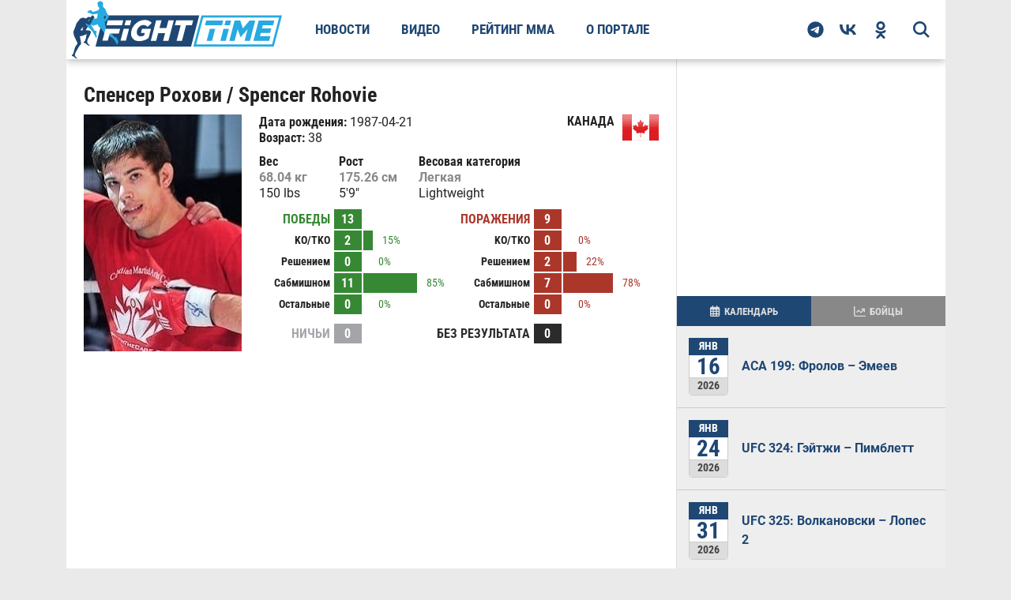

--- FILE ---
content_type: text/html; charset=utf-8
request_url: https://fighttime.ru/fighters/30981/Spencer-Rohovie.html
body_size: 18606
content:
<!DOCTYPE html>
<html prefix="og: http://ogp.me/ns#" lang="ru">

<head>
	<meta name="viewport" content="width=device-width, initial-scale=1.0">
				<meta charset="utf-8" >
	<base href="https://fighttime.ru/" >
	<meta name="keywords" content="Спенсер Рохови, Spencer Rohovie, Cтатистика, Видео, Фото, Биография, Бои без правил, Смешанные единоборства, Новости, Беллатор, UFC, MMA, Pride, Федор Емельяненко, Мирко Крокоп Филипович, Ройс Грейси, Чак Лидделл, Тито Ортиз" >
	<meta name="Googlebot-News" content="noindex, nofollow" >
	<meta name="description" content="Спенсер Рохови Spencer Rohovie официальная статистика FightTime, фото, видео, новости и многое другое" >
	<title>Спенсер Рохови | Spencer Rohovie статистика, видео, фото, биография, бои без правил, боец MMA</title>
	<link href="https://fighttime.ru/fighters/30981/Spencer-Rohovie.html" rel="canonical" >
	<link href="/favicon.ico" rel="shortcut icon" type="image/vnd.microsoft.icon" >
	<script type="application/ld+json">{"@context":"https://schema.org","@type":"Person","description":"Спенсер Рохови Spencer Rohovie,  родился 21 апр 1987 года в стране Канада","name":"Спенсер Рохови / Spencer Rohovie","image":"https://fighttime.ru/images/fightbase/fighters/30981.jpg","nationality":"Канада","url":"https://fighttime.ru/fighters/30981/Spencer-Rohovie.html","subjectOf":[{"@type":"SportsEvent","name":"RITC\r\nRumble in the Cage 60","url":"https://fighttime.ru//events/72511/RITC-Rumble-in-the-Cage-60.html","startDate":"2018-11-24","location":"Lethbridge Exhibition Park, Lethbridge, Alberta, Canada","competitor":[{"@type":"Person","description":"Спенсер Рохови Spencer Rohovie,  родился 21 апр 1987 года в стране Канада","name":"Спенсер Рохови / Spencer Rohovie","image":"https://fighttime.ru/images/fightbase/fighters/30981.jpg","nationality":"Канада","url":"https://fighttime.ru/fighters/30981/Spencer-Rohovie.html"},{"@type":"Person","name":"Джереми Генри / Jeremy Henry","url":"https://fighttime.ru/fighters/24131/Jeremy-Henry.html"}]},{"@type":"SportsEvent","name":"Unified - MMA 27","url":"https://fighttime.ru//events/52485/Unified-MMA-27-Bosiak-vs-Nybakken.html","startDate":"2016-06-03","location":"The Royal Palace, Edmonton, Alberta, Canada","competitor":[{"@type":"Person","description":"Спенсер Рохови Spencer Rohovie,  родился 21 апр 1987 года в стране Канада","name":"Спенсер Рохови / Spencer Rohovie","image":"https://fighttime.ru/images/fightbase/fighters/30981.jpg","nationality":"Канада","url":"https://fighttime.ru/fighters/30981/Spencer-Rohovie.html"},{"@type":"Person","name":"Майк Скарселло / Mike Scarcello","url":"https://fighttime.ru/fighters/68234/Mike-Scarcello.html"}]},{"@type":"SportsEvent","name":"WSOF 21 - Palmer vs. Horodecki","url":"https://fighttime.ru//events/43733/WSOF-21-Palmer-vs-Horodecki.html","startDate":"2015-06-05","location":"Edmonton Expo Centre, Edmonton, Alberta, Canada","competitor":[{"@type":"Person","description":"Спенсер Рохови Spencer Rohovie,  родился 21 апр 1987 года в стране Канада","name":"Спенсер Рохови / Spencer Rohovie","image":"https://fighttime.ru/images/fightbase/fighters/30981.jpg","nationality":"Канада","url":"https://fighttime.ru/fighters/30981/Spencer-Rohovie.html"},{"@type":"Person","name":"Тим Смит / Tim Smith","url":"https://fighttime.ru/fighters/18903/Tim-Smith.html"}]},{"@type":"SportsEvent","name":"RITC - Rumble In The Cage 50","url":"https://fighttime.ru//events/40415/RITC-Rumble-in-the-Cage-50.html","startDate":"2014-10-18","location":"Exhibition Park, Lethbridge, Alberta, Canada","competitor":[{"@type":"Person","description":"Спенсер Рохови Spencer Rohovie,  родился 21 апр 1987 года в стране Канада","name":"Спенсер Рохови / Spencer Rohovie","image":"https://fighttime.ru/images/fightbase/fighters/30981.jpg","nationality":"Канада","url":"https://fighttime.ru/fighters/30981/Spencer-Rohovie.html"},{"@type":"Person","name":"Джейсон Грей / Jason Gray","url":"https://fighttime.ru/fighters/180691/Jason-Gray.html"}]},{"@type":"SportsEvent","name":"RITC - Rumble in the Cage 46","url":"https://fighttime.ru//events/24927/RITC-Rumble-in-the-Cage-46.html","startDate":"2012-10-06","location":"Exhibition Park, Lethbridge, Alberta, Canada","competitor":[{"@type":"Person","description":"Спенсер Рохови Spencer Rohovie,  родился 21 апр 1987 года в стране Канада","name":"Спенсер Рохови / Spencer Rohovie","image":"https://fighttime.ru/images/fightbase/fighters/30981.jpg","nationality":"Канада","url":"https://fighttime.ru/fighters/30981/Spencer-Rohovie.html"},{"@type":"Person","name":"Стив Лопес / Steve Lopez","url":"https://fighttime.ru/fighters/29129/Steve-Lopez.html"}]},{"@type":"SportsEvent","name":"RITC - Rumble in the Cage 45","url":"https://fighttime.ru//events/19116/RITC-Rumble-in-the-Cage-45.html","startDate":"2011-11-26","location":"Exhibition Park, Lethbridge, Alberta, Canada","competitor":[{"@type":"Person","description":"Спенсер Рохови Spencer Rohovie,  родился 21 апр 1987 года в стране Канада","name":"Спенсер Рохови / Spencer Rohovie","image":"https://fighttime.ru/images/fightbase/fighters/30981.jpg","nationality":"Канада","url":"https://fighttime.ru/fighters/30981/Spencer-Rohovie.html"},{"@type":"Person","name":"Бруно Капдевилье / Bruno  Capdeville","url":"https://fighttime.ru/fighters/36815/Bruno-Capdeville.html"}]},{"@type":"SportsEvent","name":"RITC - Rumble in the Cage 43","url":"https://fighttime.ru//events/17356/RITC-Rumble-in-the-Cage-43.html","startDate":"2011-06-04","location":"Taber Ice Arena, Taber, Alberta, Canada","competitor":[{"@type":"Person","description":"Спенсер Рохови Spencer Rohovie,  родился 21 апр 1987 года в стране Канада","name":"Спенсер Рохови / Spencer Rohovie","image":"https://fighttime.ru/images/fightbase/fighters/30981.jpg","nationality":"Канада","url":"https://fighttime.ru/fighters/30981/Spencer-Rohovie.html"},{"@type":"Person","name":"Джордан Ниппелберг / Jordan Knippelberg","url":"https://fighttime.ru/fighters/54336/Jordan-Knippelberg.html"}]},{"@type":"SportsEvent","name":"Knockout Entertainment - MMA: The Reckoning","url":"https://fighttime.ru//events/15721/Knockout-Entertainment-MMA-The-Reckoning.html","startDate":"2011-04-02","location":"Casino Rama, Orillia, Ontario, Canada","competitor":[{"@type":"Person","description":"Спенсер Рохови Spencer Rohovie,  родился 21 апр 1987 года в стране Канада","name":"Спенсер Рохови / Spencer Rohovie","image":"https://fighttime.ru/images/fightbase/fighters/30981.jpg","nationality":"Канада","url":"https://fighttime.ru/fighters/30981/Spencer-Rohovie.html"},{"@type":"Person","name":"Роб Хилл / Rob Hill","url":"https://fighttime.ru/fighters/21806/Rob-Hill.html"}]},{"@type":"SportsEvent","name":"MFC 27 - Breaking Point","url":"https://fighttime.ru//events/14954/MFC-27-Breaking-Point.html","startDate":"2010-11-12","location":"River Cree Resort and Casino, Enoch, Alberta, Canada","competitor":[{"@type":"Person","description":"Спенсер Рохови Spencer Rohovie,  родился 21 апр 1987 года в стране Канада","name":"Спенсер Рохови / Spencer Rohovie","image":"https://fighttime.ru/images/fightbase/fighters/30981.jpg","nationality":"Канада","url":"https://fighttime.ru/fighters/30981/Spencer-Rohovie.html"},{"@type":"Person","name":"Мэтт Вил / Matt Veal","url":"https://fighttime.ru/fighters/27299/Matt-Veal.html"}]},{"@type":"SportsEvent","name":"AMMA 4 - Victory ","url":"https://fighttime.ru//events/14059/AMMA-4-Victory.html","startDate":"2010-07-09","location":"Expo Centre, Edmonton, Alberta, Canada","competitor":[{"@type":"Person","description":"Спенсер Рохови Spencer Rohovie,  родился 21 апр 1987 года в стране Канада","name":"Спенсер Рохови / Spencer Rohovie","image":"https://fighttime.ru/images/fightbase/fighters/30981.jpg","nationality":"Канада","url":"https://fighttime.ru/fighters/30981/Spencer-Rohovie.html"},{"@type":"Person","name":"Райан Мэчен / Ryan Machan","url":"https://fighttime.ru/fighters/15299/Ryan-Machan.html"}]},{"@type":"SportsEvent","name":"RITC - Rumble in the Cage 38","url":"https://fighttime.ru//events/12514/RITC-Rumble-in-the-Cage-38.html","startDate":"2010-01-23","location":"Calgary, Alberta, Canada","competitor":[{"@type":"Person","description":"Спенсер Рохови Spencer Rohovie,  родился 21 апр 1987 года в стране Канада","name":"Спенсер Рохови / Spencer Rohovie","image":"https://fighttime.ru/images/fightbase/fighters/30981.jpg","nationality":"Канада","url":"https://fighttime.ru/fighters/30981/Spencer-Rohovie.html"},{"@type":"Person","name":"Майк Белл / Mike Bell","url":"https://fighttime.ru/fighters/7476/Mike-Bell.html"}]},{"@type":"SportsEvent","name":"RITC 36 - Rumble in the Cage 36","url":"https://fighttime.ru//events/11344/RITC-Rumble-in-the-Cage-36.html","startDate":"2009-09-12","location":"Lethbridge, Alberta","competitor":[{"@type":"Person","description":"Спенсер Рохови Spencer Rohovie,  родился 21 апр 1987 года в стране Канада","name":"Спенсер Рохови / Spencer Rohovie","image":"https://fighttime.ru/images/fightbase/fighters/30981.jpg","nationality":"Канада","url":"https://fighttime.ru/fighters/30981/Spencer-Rohovie.html"},{"@type":"Person","name":"Роберт Кертис / Robert Curtis","url":"https://fighttime.ru/fighters/45281/Robert-Curtis.html"}]},{"@type":"SportsEvent","name":"RITC 35 - Rumble in the Cage 35","url":"https://fighttime.ru//events/11342/RITC-35-Rumble-in-the-Cage-35.html","startDate":"2009-06-06","location":"Lethbridge, Alberta","competitor":[{"@type":"Person","description":"Спенсер Рохови Spencer Rohovie,  родился 21 апр 1987 года в стране Канада","name":"Спенсер Рохови / Spencer Rohovie","image":"https://fighttime.ru/images/fightbase/fighters/30981.jpg","nationality":"Канада","url":"https://fighttime.ru/fighters/30981/Spencer-Rohovie.html"},{"@type":"Person","name":"Бахрам Сайтов / Bakhram  Saitov","url":"https://fighttime.ru/fighters/47502/Bakhram-Saitov.html"}]},{"@type":"SportsEvent","name":"PFC  - Pure Fighting Championships 2","url":"https://fighttime.ru//events/10386/PFC-Pure-Fighting-Championships-2.html","startDate":"2009-03-13","location":"Red Deer, Alberta Canada","competitor":[{"@type":"Person","description":"Спенсер Рохови Spencer Rohovie,  родился 21 апр 1987 года в стране Канада","name":"Спенсер Рохови / Spencer Rohovie","image":"https://fighttime.ru/images/fightbase/fighters/30981.jpg","nationality":"Канада","url":"https://fighttime.ru/fighters/30981/Spencer-Rohovie.html"},{"@type":"Person","name":"Кертис Дукэн / Curtis Duchene","url":"https://fighttime.ru/fighters/26339/Curtis-Duchene.html"}]},{"@type":"SportsEvent","name":"RITC - Rumble in the Cage 33","url":"https://fighttime.ru//events/42379/RITC-Rumble-in-the-Cage-33.html","startDate":"2009-01-24","location":"The Roadhouse, Lethbridge, Alberta, Canada","competitor":[{"@type":"Person","description":"Спенсер Рохови Spencer Rohovie,  родился 21 апр 1987 года в стране Канада","name":"Спенсер Рохови / Spencer Rohovie","image":"https://fighttime.ru/images/fightbase/fighters/30981.jpg","nationality":"Канада","url":"https://fighttime.ru/fighters/30981/Spencer-Rohovie.html"},{"@type":"Person","name":"Майк Муиз / Mike Muise","url":"https://fighttime.ru/fighters/19647/Mike-Muise.html"}]},{"@type":"SportsEvent","name":"PFC - Pure Fighting Championships 1","url":"https://fighttime.ru//events/10385/PFC-Pure-Fighting-Championships-1.html","startDate":"2008-11-21","location":"Red Deer, Alberta Canada","competitor":[{"@type":"Person","description":"Спенсер Рохови Spencer Rohovie,  родился 21 апр 1987 года в стране Канада","name":"Спенсер Рохови / Spencer Rohovie","image":"https://fighttime.ru/images/fightbase/fighters/30981.jpg","nationality":"Канада","url":"https://fighttime.ru/fighters/30981/Spencer-Rohovie.html"},{"@type":"Person","name":"Карлос Эспиноза / Carlos Espinoza","url":"https://fighttime.ru/fighters/29155/Carlos-Espinoza.html"}]},{"@type":"SportsEvent","name":"EFC 6 - Home Coming","url":"https://fighttime.ru//events/9002/EFC-6-Home-Coming.html","startDate":"2008-10-11","location":"Prince George, British Columbia, Canada","competitor":[{"@type":"Person","description":"Спенсер Рохови Spencer Rohovie,  родился 21 апр 1987 года в стране Канада","name":"Спенсер Рохови / Spencer Rohovie","image":"https://fighttime.ru/images/fightbase/fighters/30981.jpg","nationality":"Канада","url":"https://fighttime.ru/fighters/30981/Spencer-Rohovie.html"},{"@type":"Person","name":"Хосе Рамирес / Jose Ramirez","url":"https://fighttime.ru/fighters/39653/Jose-Ramirez.html"}]},{"@type":"SportsEvent","name":"KOTC - Excalibur","url":"https://fighttime.ru//events/7350/KOTC-Excalibur.html","startDate":"2008-07-19","location":"Edmonton, Alberta","competitor":[{"@type":"Person","description":"Спенсер Рохови Spencer Rohovie,  родился 21 апр 1987 года в стране Канада","name":"Спенсер Рохови / Spencer Rohovie","image":"https://fighttime.ru/images/fightbase/fighters/30981.jpg","nationality":"Канада","url":"https://fighttime.ru/fighters/30981/Spencer-Rohovie.html"},{"@type":"Person","name":"Зак Гэйт / Zach Gait","url":"https://fighttime.ru/fighters/46419/Zach-Gait.html"}]},{"@type":"SportsEvent","name":"RITC 30 - Rumble in the Cage 30","url":"https://fighttime.ru//events/8093/RITC-30-Rumble-in-the-Cage-30.html","startDate":"2008-06-28","location":"Lethbridge, Alberta","competitor":[{"@type":"Person","description":"Спенсер Рохови Spencer Rohovie,  родился 21 апр 1987 года в стране Канада","name":"Спенсер Рохови / Spencer Rohovie","image":"https://fighttime.ru/images/fightbase/fighters/30981.jpg","nationality":"Канада","url":"https://fighttime.ru/fighters/30981/Spencer-Rohovie.html"},{"@type":"Person","name":"Shon Cottrill / Shon Cottrill","url":"https://fighttime.ru/fighters/28000/Shon-Cottrill.html"}]},{"@type":"SportsEvent","name":"KOTC - Brawl in the Mall 3","url":"https://fighttime.ru//events/7130/KOTC-Brawl-in-the-Mall-3.html","startDate":"2008-04-04","location":"Edmonton, Alberta, Canada","competitor":[{"@type":"Person","description":"Спенсер Рохови Spencer Rohovie,  родился 21 апр 1987 года в стране Канада","name":"Спенсер Рохови / Spencer Rohovie","image":"https://fighttime.ru/images/fightbase/fighters/30981.jpg","nationality":"Канада","url":"https://fighttime.ru/fighters/30981/Spencer-Rohovie.html"},{"@type":"Person","name":"Райан Ниш / Ryan Knysh","url":"https://fighttime.ru/fighters/25186/Ryan-Knysh.html"}]},{"@type":"SportsEvent","name":"RITC 28 - Rumble in the Cage 28","url":"https://fighttime.ru//events/7126/RITC-28-Rumble-in-the-Cage-28.html","startDate":"2008-02-16","location":"Lethbridge, Alberta","competitor":[{"@type":"Person","description":"Спенсер Рохови Spencer Rohovie,  родился 21 апр 1987 года в стране Канада","name":"Спенсер Рохови / Spencer Rohovie","image":"https://fighttime.ru/images/fightbase/fighters/30981.jpg","nationality":"Канада","url":"https://fighttime.ru/fighters/30981/Spencer-Rohovie.html"},{"@type":"Person","name":"Мэтт Бэгшоу / Matt Bagshaw","url":"https://fighttime.ru/fighters/27998/Matt-Bagshaw.html"}]},{"@type":"SportsEvent","name":"RITC 27 - Seasons Beatings","url":"https://fighttime.ru//events/6270/RITC-27-Seasons-Beatings.html","startDate":"2007-12-31","location":"Lethbridge, Alberta","competitor":[{"@type":"Person","description":"Спенсер Рохови Spencer Rohovie,  родился 21 апр 1987 года в стране Канада","name":"Спенсер Рохови / Spencer Rohovie","image":"https://fighttime.ru/images/fightbase/fighters/30981.jpg","nationality":"Канада","url":"https://fighttime.ru/fighters/30981/Spencer-Rohovie.html"},{"@type":"Person","name":"Дэйв Кроуфорд / Dave Crawford","url":"https://fighttime.ru/fighters/46617/Dave-Crawford.html"}]}]}</script>
	<script type="application/ld+json">{"@context":"https://schema.org","@type":"Organization","name":"FightTime","telephone":"+7 (495) 147-17-16","url":"https://fighttime.ru/","address":{"@type":"PostalAddress","postalCode":123112,"addressCountry":"RU","addressLocality":"Россия, Москва","streetAddress":"1-й Красногвардейский проезд, 21с1"},"image":"https://fighttime.ru/templates/fighttime/images/logos/logo.svg","logo":{"@type":"ImageObject","url":"https://fighttime.ru/templates/fighttime/images/logos/logo.svg","width":275,"height":75}}</script>

	<link rel="preload" as="image" type="image/svg+xml" href="https://fighttime.ru/templates/fighttime/img/mega.svg?v=1.0.22">
	
	<link rel="preload" href="https://fighttime.ru/templates/fighttime/fonts/robotocondensed/v1/RobotoCondensed-Bold.woff2" as="font" type="font/woff2" crossorigin>
	<link href="https://fighttime.ru/rssfeed.feed?type=rss" rel="alternate" type="application/rss+xml" title="RSS 2.0">
	<link href="https://fighttime.ru/rssfeed.feed?type=atom" rel="alternate" type="application/atom+xml" title="Atom 1.0">
	<!-- start: Favicon and Touch Icons -->
	<link rel="apple-touch-icon-precomposed" sizes="152x152" href="https://fighttime.ru/templates/fighttime/icons/apple-touch-icon-152-precomposed.png">
	<link rel="apple-touch-icon" sizes="152x152" href="https://fighttime.ru/templates/fighttime/icons/apple-touch-icon-152.png">
	<link rel="apple-touch-icon-precomposed" sizes="144x144" href="https://fighttime.ru/templates/fighttime/icons/apple-touch-icon-144-precomposed.png">
	<link rel="apple-touch-icon-precomposed" sizes="114x114" href="https://fighttime.ru/templates/fighttime/icons/apple-touch-icon-114-precomposed.png">
	<link rel="apple-touch-icon-precomposed" sizes="120x120" href="https://fighttime.ru/templates/fighttime/icons/apple-touch-icon-120-precomposed.png">
	<link rel="apple-touch-icon" sizes="120x120" href="https://fighttime.ru/templates/fighttime/icons/apple-touch-icon-120.png">
	<link rel="apple-touch-icon-precomposed" sizes="72x72" href="https://fighttime.ru/templates/fighttime/icons/apple-touch-icon-72-precomposed.png">
	<link rel="apple-touch-icon-precomposed" href="https://fighttime.ru/templates/fighttime/icons/apple-touch-icon-precomposed.png">
	<link rel="apple-touch-icon" href="https://fighttime.ru/templates/fighttime/icons/apple-touch-icon.png">
	<link rel="shortcut icon" href="https://fighttime.ru/templates/fighttime/icons/favicon.png">
	<link rel="icon" type="image/png" href="https://fighttime.ru/apple-touch-icon-192x192.png" sizes="192x192" >
	<link rel="icon" type="image/png" href="https://fighttime.ru/apple-touch-icon-512x512.png" sizes="512x512" >
			<link rel='preload stylesheet' id='main-style-css' href='https://fighttime.ru/templates/fighttime/css/style.min.css?ver=4.1.51' as="style" type='text/css' media='all'>
	<link rel='preload stylesheet' id='second-style-css' href='https://fighttime.ru/templates/fighttime/css/style.second.min.css?ver=4.1.51' as="style" type='text/css' media='all'>
	<link rel='preload stylesheet' id='fonts-style-css' href='https://fighttime.ru/templates/fighttime/css/fonts.min.css?ver=4.1.51' as="style" type='text/css' media='all'>

	<style>
				@media screen AND (max-width: 567px) {
			#lx_727754{
				width: 100vw !important;
			}
			#luxup_slot-727754-1{
				max-width: 100vw !important;
				box-sizing: border-box;
			}
		}
		@media screen AND (max-width: 767px) {
			#lx_727754{
				max-width: 100vw !important;				
			}
		}
		/* #fb-fighter .ads-center,
		#fb-events .yandex_ad1_wrapper,
		#fb-events .ads-center {
			min-height: 300px;
		} */

		#fb-events .adfox_centered,
		#fb-fighter .adfox_centered {
			display: -webkit-box;
			display: -ms-flexbox;
			display: flex;
			-webkit-box-align: center;
			-ms-flex-align: center;
			align-items: center;
			-webkit-box-pack: center;
			-ms-flex-pack: center;
			justify-content: center;
			height: 350px;
		}

		@media screen and (max-width: 576px) {
			#feat-img-reg {
				min-height: 50vw;
			}

			/* #content-area .yandex_rtb_wrapper {
				height: 300px;
			} */

			.adfox_centered {
				display: -webkit-box;
				display: -ms-flexbox;
				display: flex;
				-webkit-box-align: center;
				-ms-flex-align: center;
				align-items: center;
				-webkit-box-pack: center;
				-ms-flex-pack: center;
				justify-content: center;
				height: 350px;
			}

			/* #adfox_content_intro,
			#fb-fighter .ads-center,
			#fb-events .ads-center {}

			#fb-events .yandex_ad1_wrapper {
				height: 400px;
			} */
		}

		#fb-events .adfox_centered.auto-height,
		#fb-fighter .adfox_centered.auto-height,
		.adfox_centered.auto-height {
			height: auto;
		}


		@media screen and (min-width: 960px) {
			.ads-sidebar {
				height: 300px;
			}
		}
	</style>

	<style>
				.app-chat-editor .border {
			border-radius: 10px !important;
		}
	</style>
	<!-- Yandex.RTB -->
	<script>
		window.yaContextCb = window.yaContextCb || []
	</script>
	<script src="https://yandex.ru/ads/system/context.js" async></script>
		
		
	<script async type="text/javascript" src="//s.luxcdn.com/t/229764/360_light.js"></script>
</head>

<body class="page-template page-template-template-boxed page-template-template-boxed-php">

				
		<!--AdFox START-->
		<!--Площадка: FightTime.ru / * / *-->
		<!--Тип баннера: Фулскрин-->
		<!--Расположение: Фулскрин-->
		<div id="adfox_fullscreen" style="z-index: 20000;"></div>
		<script>
			setTimeout(() => {
				window.yaContextCb.push(() => {
					Ya.adfoxCode.createAdaptive({
						ownerId: 366235,
						containerId: 'adfox_fullscreen',
						type: 'fullscreen',
						params: {
							pp: 'czty',
							ps: 'gadv',
							p2: 'hzel'
						},
						onRender: function() {
							console.log('ADFOX FullScreen');
						}
					}, ['phone'], {
						tabletWidth: 1113,
						phoneWidth: 768,
						isAutoReloads: false
					})
				})
			}, 10000);
		</script>
	
		<script class='__lxGc__' type='text/javascript'>
	((__lxGc__=window.__lxGc__||{'s':{},'b':0})['s']['_229764']=__lxGc__['s']['_229764']||{'b':{}})['b']['_726184']={'i':__lxGc__.b++};
	</script>
	

		<script class='__lxGc__' type='text/javascript'>
	((__lxGc__=window.__lxGc__||{'s':{},'b':0})['s']['_229764']=__lxGc__['s']['_229764']||{'b':{}})['b']['_726277']={'i':__lxGc__.b++};
	</script>
	
	
		

	
	

	<div id="site">
		<header class="header">
			<div class="header__wrapper">
				<button class="mobile-bar__bars">
										<svg width="20" height="20" viewBox="0 0 448 512" aria-label="Открыть меню" role="img">
						<title>Открыть меню</title>
						<path d="M0 64H448v64H0V64zM0 224H448v64H0V224zM448 384v64H0V384H448z" fill="currentColor"/>
					</svg>
				</button>
				<a class="header__logo" content="https://fighttime.ru/" href="https://fighttime.ru/">
					<img class="header__logo-mobile" width="205" height="40" src="https://fighttime.ru/templates/fighttime/images/logos/logo-mobile.svg" alt="Логотип СМИ FightTime.ru">
					<img class="header__logo-desc" width="275" height="75" src="https://fighttime.ru/templates/fighttime/images/logos/logo.svg" alt="Логотип СМИ FightTime.ru">
				</a>
									<nav class="header__nav">
						<ul  class="main-menu">
<li class="main-menu__item main-menu__item-146"><a href="/news.html" title="Новости">Новости</a></li><li class="main-menu__item main-menu__item-147"><a href="/video.html" title="Видео">Видео</a></li><li class="main-menu__item main-menu__item-148"><a href="/rating-mma.html" title="Рейтинг ММА">Рейтинг ММА</a></li><li class="main-menu__item main-menu__item-150"><a href="/about.html" >О портале</a></li></ul>

					</nav>
				
				<div class="header__right">
					<div id="search-button">
						<svg height="21" width="21">
							<title>поиск</title>
							<use xlink:href="https://fighttime.ru/templates/fighttime/img/mega.svg?v=1.0.22#magnifying-glass-bold"></use>
						</svg>
					</div>
					<div class="social-nav relative">
						<a class="social-nav__link social-nav__telegram" href="https://t.me/fighttimeru" rel="noopener nofollow" target="_blank">
														<svg viewBox="0 0 496 512" height="21" width="21">
								<path d="M248,8C111.033,8,0,119.033,0,256S111.033,504,248,504,496,392.967,496,256,384.967,8,248,8ZM362.952,176.66c-3.732,39.215-19.881,134.378-28.1,178.3-3.476,18.584-10.322,24.816-16.948,25.425-14.4,1.326-25.338-9.517-39.287-18.661-21.827-14.308-34.158-23.215-55.346-37.177-24.485-16.135-8.612-25,5.342-39.5,3.652-3.793,67.107-61.51,68.335-66.746.153-.655.3-3.1-1.154-4.384s-3.59-.849-5.135-.5q-3.283.746-104.608,69.142-14.845,10.194-26.894,9.934c-8.855-.191-25.888-5.006-38.551-9.123-15.531-5.048-27.875-7.717-26.8-16.291q.84-6.7,18.45-13.7,108.446-47.248,144.628-62.3c68.872-28.647,83.183-33.623,92.511-33.789,2.052-.034,6.639.474,9.61,2.885a10.452,10.452,0,0,1,3.53,6.716A43.765,43.765,0,0,1,362.952,176.66Z" fill="currentColor"/>
							</svg>
						</a>
						<a class="social-nav__link social-nav__vk" href="https://vk.com/fighttimeru" rel="noopener nofollow" target="_blank">
														<svg viewBox="0 0 48 30" height="21" width="21">
								<path d="M26.1436 29.9512C9.74385 29.9512 0.38978 18.7083 0 0H8.21488C8.48471 13.7314 14.5408 19.5477 19.3377 20.747V0H27.0732V11.8425C31.8102 11.3328 36.7865 5.93628 38.4655 0H46.2008C44.9116 7.31544 39.515 12.712 35.6774 14.9306C39.515 16.7295 45.6615 21.4365 48 29.9512H39.4851C37.6562 24.2548 33.0994 19.8475 27.0732 19.2479V29.9512H26.1436Z" fill="currentColor"/>
							</svg>
						</a>
						<a class="social-nav__link social-nav__ok" href="https://ok.ru/group/51264289898695" rel="noopener nofollow" target="_blank">
														<svg viewBox="0 0 320 512" height="22" width="22">
								<path d="M275.1 334c-27.4 17.4-65.1 24.3-90 26.9l20.9 20.6 76.3 76.3c27.9 28.6-17.5 73.3-45.7 45.7-19.1-19.4-47.1-47.4-76.3-76.6L84 503.4c-28.2 27.5-73.6-17.6-45.4-45.7 19.4-19.4 47.1-47.4 76.3-76.3l20.6-20.6c-24.6-2.6-62.9-9.1-90.6-26.9-32.6-21-46.9-33.3-34.3-59 7.4-14.6 27.7-26.9 54.6-5.7 0 0 36.3 28.9 94.9 28.9s94.9-28.9 94.9-28.9c26.9-21.1 47.1-8.9 54.6 5.7 12.4 25.7-1.9 38-34.5 59.1zM30.3 129.7C30.3 58 88.6 0 160 0s129.7 58 129.7 129.7c0 71.4-58.3 129.4-129.7 129.4s-129.7-58-129.7-129.4zm66 0c0 35.1 28.6 63.7 63.7 63.7s63.7-28.6 63.7-63.7c0-35.4-28.6-64-63.7-64s-63.7 28.6-63.7 64z" fill="currentColor"/>
							</svg>
						</a>
					</div>
				</div>
				<div id="search-bar">
					<div class="gcse-searchbox-only" 
	data-queryParameterName="search" 
	data-resultsUrl="https://fighttime.ru/search-results.html"
	data-autoCompleteMaxCompletions="5" 
	data-autoCompleteMatchType='any'
></div>
				</div>
			</div>
		</header>

		<div class="mobile-bar">
			<button class="mobile-bar__close">
				<svg height="30" width="30">
					<title>Закрыть меню</title>
					<use xlink:href="https://fighttime.ru/templates/fighttime/img/mega.svg?v=1.0.22#bar-close"></use>
				</svg>
			</button>
			<div class="mobile-bar__wrapper">
				<a class="mobile-bar__logo" content="https://fighttime.ru/" href="https://fighttime.ru/">
					<img width="205" height="40" src="https://fighttime.ru/templates/fighttime/images/logos/logo-mobile.svg" alt="Логотип СМИ FightTime.ru">
				</a>

				<div data-type="mobile_gcse" class="mobile-bar__gcse"></div>

									<nav class="mobile-bar__nav"></nav>
				
				<div class="mobile-bar__social relative">
					<span class="mobile-bar__social-title">FightTime в соцсетях</span>
					<div class="mobile-bar__social-list"></div>
				</div>
			</div>
		</div>

		<div id="head-wrap" class="left relative">
			<div class="head-wrap-out">
				<div class="head-wrap-in">
					
											
										
									</div>
			</div>
		</div>
		<div id="content-wrapper" class="left relative">
			<div class="content-out">
				<div class="content-in">
					<main>						
																			<div id="post-social-out" class="relative">
								<div id="post-social-in">
									<div id="post-content-out">
										<div id="post-content-in">
											<div id="post-content-contain" class="left relative">
												<div id="post-area" class="left relative">
													<div id="content-area">
														<!-- <div id="system-message-container">
	</div>
 -->
														<div id="fb-fighter" class="fb-fighter-item">
	<h1>Спенсер Рохови / Spencer Rohovie</h1>

		
		
	<!-- Main info -->
	<div class="row main-info">
		<div class="fighter-main-img">
			<img width="200" height="300" src="/images/fightbase/fighters/30981.jpg?v=1.0.2" alt="Спенсер Рохови / Spencer Rohovie" >
		</div>
		<div class="fighter-info">
			<div class="row">
				<div class="left w50 birthday-age">
					<div class="birthday"><span class="title">Дата рождения:</span> 1987-04-21</div>
					<div class="age"><span class="title">Возраст:</span> 38</div>
				</div>
				<div class="right w50 location-address">
					<img width="46" height="33" src="/images/fightbase/nationality/6.png?v=1.0.2" alt="Канада" >
					<div class="location">Канада</div>									</div>
			</div>

			<!-- BIO Info -->
			<div class="row bio">
				<div class="left w20 weight">
					<span class="title">Вес</span>
					<span class="value">68.04 кг</span>
					150 lbs				</div>
				<div class="left w20 height">
					<span class="title">Рост</span>
					<span class="value">175.26 см</span>
					5'9"				</div>
				<div class="left w30 wclass">
					<span class="title">Весовая категория</span>
					
													<span class="value">Легкая</span>
						
													Lightweight						
									</div>

							</div>
			<!-- End BIO Info -->

			<!-- Win/Loss Stats -->
			<div class="row stat">
				<!-- Wins -->
				<div class="left w50 wins">
					<div class="row">
						<span class="title main-title">Победы</span>
						<span class="count" data-count="22">13</span>
					</div>

					<!-- KO/TKO -->
					<div class="row">
						<span class="title">KO/TKO</span>
						<span class="count">2</span>
						<span class="graph">
							<span class="line" style="width:15%;">
								<span class="percent">15%</span>
							</span>
						</span>
					</div>
					<!-- End KO/TKO -->

					<!-- Решением -->
					<div class="row">
						<span class="title">Решением</span>
						<span class="count">0</span>
						<span class="graph">
							<span class="line" style="width:0%;">
								<span class="percent">0%</span>
							</span>
						</span>
					</div>
					<!-- End Решением -->

					<!-- Сабмишном -->
					<div class="row">
						<span class="title">Сабмишном</span>
						<span class="count">11</span>
						<span class="graph">
							<span class="line" style="width:85%;">
								<span class="percent">85%</span>
							</span>
						</span>
					</div>
					<!-- End Сабмишном -->

					<!-- Остальные -->
					<div class="row">
						<span class="title">Остальные</span>
						<span class="count">0</span>
						<span class="graph">
							<span class="line" style="width:0%;">
								<span class="percent">0%</span>
							</span>
						</span>
					</div>
					<!-- End Остальные -->
				</div>
				<!-- End Wins -->

				<!-- Loss -->
				<div class="left w50 loss">
					<!-- Поражения -->
					<div class="row">
						<span class="title main-title">Поражения</span>
						<span class="count">9</span>
					</div>
					<!-- End Поражения -->

					<!-- KO/TKO -->
					<div class="row">
						<span class="title">KO/TKO</span>
						<span class="count">0</span>
						<span class="graph">
							<span class="line" style="width:0%;">
								<span class="percent">0%</span>
							</span>
						</span>
					</div>
					<!-- End KO/TKO -->

					<!-- Решением -->
					<div class="row">
						<span class="title">Решением</span>
						<span class="count">2</span>
						<span class="graph">
							<span class="line" style="width:22%;">
								<span class="percent">22%</span>
							</span>
						</span>
					</div>
					<!-- End Решением -->

					<!-- Сабмишном -->
					<div class="row">
						<span class="title">Сабмишном</span>
						<span class="count">7</span>
						<span class="graph">
							<span class="line" style="width:78%;">
								<span class="percent">78%</span>
							</span>
						</span>
					</div>
					<!-- End Сабмишном -->

					<!-- Остальные -->
					<div class="row">
						<span class="title">Остальные</span>
						<span class="count">0</span>
						<span class="graph">
							<span class="line" style="width:0%;">
								<span class="percent">0%</span>
							</span>
						</span>
					</div>
					<!-- End Остальные -->
				</div>
				<!-- End Loss -->
			</div>
			<!-- End Win/Loss Stats -->

			<!-- Drow/NC Stats -->
			<div class="row stat">
				<div class="left w40 draw">
					<div class="row">
						<span class="title main-title">Ничьи</span>
						<span class="count">0</span>
					</div>
				</div>
				<div class="left w60 nocon">
					<div class="row">
						<span class="title main-title">Без результата</span>
						<span class="count">0</span>
					</div>
				</div>
			</div>
			<!-- END Drow/NC Stats -->
		</div>

	</div>
	<!-- End Main info -->

	
	<div class="yandex_rtb_wrapper_bottom" style="background-color: #fff; width: 100%; text-align: center; margin-top: 15px;">

		<!--AdFox START-->
		<!--Площадка: FightTime.ru / * / *-->
		<!--Тип баннера: Десктоп/Мобильный 728x90/300x300-->
		<!--Расположение: Контент после вступления-->
		<div class="adfox_centered">
			<div id="adfox_content_intro" class="ads-center"></div>
		</div>
		<script>
			window.yaContextCb.push(() => {
				Ya.adfoxCode.createAdaptive({
					ownerId: 366235,
					containerId: 'adfox_content_intro',
					params: {
						pp: 'cytt',
						ps: 'gadv',
						p2: 'hwcp'
					}
				}, ['desktop', 'tablet', 'phone'], {
					tabletWidth: 1113,
					phoneWidth: 768,
					isAutoReloads: false
				})
			})
		</script>


		


		
				
	</div>

			<h2>История профессиональных боев</h2>
		<table>
			<thead>
				<tr>
					<th class="result">Результат</th>
					<th class="fighters">Соперник</th>
					<th class="event">Событие / Судья</th>
					<th class="round">Р</th>
					<th class="time">Время</th>
				</tr>
			</thead>
			<tbody>
				
					


	<tr class="even main_tr">
		<td class="result"><div class="hist_result hist_win">Выиграл</div></td>
		<td class="fighters">
							<a href="/fighters/24131/Jeremy-Henry.html" title="Джереми Генри Jeremy Henry">Джереми Генри <br><span>(Jeremy Henry)</span></a>
					</td>
		<td class="event">
			<a href="/events/72511/RITC-Rumble-in-the-Cage-60.html" title="RITC
Rumble in the Cage 60">
									<span>RITC
Rumble in the Cage 60</span>
							</a><br>
		</td>
		<td rowspan="2" class="round">1</td>
		<td rowspan="2" class="time">3:03</td>
	</tr>

	<tr class="even border main_tr">
		<td colspan="2" class="outcome">
			Сабмишном
			 (удушение гильотиной)		</td>
		<td class="outcome">
			<span>24 ноября 2018 /
				</span>
		</td>

	</tr>


	<tr class="even modile_tr">
		<td colspan="5">
			<div class="event_title">
				<a href="/events/72511/RITC-Rumble-in-the-Cage-60.html" title="RITC
Rumble in the Cage 60">
											<span>RITC
Rumble in the Cage 60</span>
									</a>
				<span class="date"><span class="title">Дата:</span> 24 ноября 2018</span>
							</div>
			<div class="row fighter_title">
									<a href="/fighters/24131/Jeremy-Henry.html" title="Джереми Генри Jeremy Henry">
						Джереми Генри <br><span>(Jeremy Henry)</span></a>
							</div>
			<div class="row result">
				<div class="w50 left aright"><div class="hist_result hist_win">Выиграл</div></div>
				<div class="w50 left aleft">
					<span class="round"><span class="title">Р:</span> 1</span>
					<span class="time"><span class="title">Время:</span> 3:03</span>
				</div>
			</div>
			<div>
				<span class="title">
					Сабмишном				</span>
			</div>
			<div>
				 (удушение гильотиной)			</div>
		</td>
	</tr>


				
					


	<tr class="odd main_tr">
		<td class="result"><div class="hist_result hist_loss">Проиграл</div></td>
		<td class="fighters">
							<a href="/fighters/68234/Mike-Scarcello.html" title="Майк Скарселло Mike Scarcello">Майк Скарселло <br><span>(Mike Scarcello)</span></a>
					</td>
		<td class="event">
			<a href="/events/52485/Unified-MMA-27-Bosiak-vs-Nybakken.html" title="Unified - MMA 27">
									Unified - MMA 27							</a><br>
		</td>
		<td rowspan="2" class="round">1</td>
		<td rowspan="2" class="time">2:53</td>
	</tr>

	<tr class="odd border main_tr">
		<td colspan="2" class="outcome">
			Сабмишном
			 (удушение сзади)		</td>
		<td class="outcome">
			<span>03 июня 2016 /
				Джон Брак</span>
		</td>

	</tr>


	<tr class="odd modile_tr">
		<td colspan="5">
			<div class="event_title">
				<a href="/events/52485/Unified-MMA-27-Bosiak-vs-Nybakken.html" title="Unified - MMA 27">
											Unified - MMA 27									</a>
				<span class="date"><span class="title">Дата:</span> 03 июня 2016</span>
							</div>
			<div class="row fighter_title">
									<a href="/fighters/68234/Mike-Scarcello.html" title="Майк Скарселло Mike Scarcello">
						Майк Скарселло <br><span>(Mike Scarcello)</span></a>
							</div>
			<div class="row result">
				<div class="w50 left aright"><div class="hist_result hist_loss">Проиграл</div></div>
				<div class="w50 left aleft">
					<span class="round"><span class="title">Р:</span> 1</span>
					<span class="time"><span class="title">Время:</span> 2:53</span>
				</div>
			</div>
			<div>
				<span class="title">
					Сабмишном				</span>
			</div>
			<div>
				 (удушение сзади)			</div>
		</td>
	</tr>


				
					


	<tr class="even main_tr">
		<td class="result"><div class="hist_result hist_win">Выиграл</div></td>
		<td class="fighters">
							<a href="/fighters/18903/Tim-Smith.html" title="Тим Смит Tim Smith">Тим Смит <br><span>(Tim Smith)</span></a>
					</td>
		<td class="event">
			<a href="/events/43733/WSOF-21-Palmer-vs-Horodecki.html" title="WSOF 21 - Palmer vs. Horodecki">
									<span>WSOF 21 - Palmer vs. Horodecki</span>
							</a><br>
		</td>
		<td rowspan="2" class="round">1</td>
		<td rowspan="2" class="time">3:09</td>
	</tr>

	<tr class="even border main_tr">
		<td colspan="2" class="outcome">
			Сабмишном
			 (удушение сзади)		</td>
		<td class="outcome">
			<span>05 июня 2015 /
				Верн Горман</span>
		</td>

	</tr>


	<tr class="even modile_tr">
		<td colspan="5">
			<div class="event_title">
				<a href="/events/43733/WSOF-21-Palmer-vs-Horodecki.html" title="WSOF 21 - Palmer vs. Horodecki">
											<span>WSOF 21 - Palmer vs. Horodecki</span>
									</a>
				<span class="date"><span class="title">Дата:</span> 05 июня 2015</span>
							</div>
			<div class="row fighter_title">
									<a href="/fighters/18903/Tim-Smith.html" title="Тим Смит Tim Smith">
						Тим Смит <br><span>(Tim Smith)</span></a>
							</div>
			<div class="row result">
				<div class="w50 left aright"><div class="hist_result hist_win">Выиграл</div></div>
				<div class="w50 left aleft">
					<span class="round"><span class="title">Р:</span> 1</span>
					<span class="time"><span class="title">Время:</span> 3:09</span>
				</div>
			</div>
			<div>
				<span class="title">
					Сабмишном				</span>
			</div>
			<div>
				 (удушение сзади)			</div>
		</td>
	</tr>


				
					
	<tr class="ads_tr">
		<td colspan="5">
									<div class="adfox_centered auto-height">
				<div id="yandex_ad1"></div>
			</div>
			<script>
				window.yaContextCb.push(() => {
					Ya.Context.AdvManager.render({
						renderTo: 'yandex_ad1',
						blockId: 'R-A-108029-29'
					})
				})
			</script>
					</td>
	</tr>


	<tr class="odd main_tr">
		<td class="result"><div class="hist_result hist_loss">Проиграл</div></td>
		<td class="fighters">
							<a href="/fighters/180691/Jason-Gray.html" title="Джейсон Грей Jason Gray">Джейсон Грей <br><span>(Jason Gray)</span></a>
					</td>
		<td class="event">
			<a href="/events/40415/RITC-Rumble-in-the-Cage-50.html" title="RITC - Rumble In The Cage 50">
									RITC - Rumble In The Cage 50							</a><br>
		</td>
		<td rowspan="2" class="round">3</td>
		<td rowspan="2" class="time">5:00</td>
	</tr>

	<tr class="odd border main_tr">
		<td colspan="2" class="outcome">
			Решением
			 (раздельным)		</td>
		<td class="outcome">
			<span>18 октября 2014 /
				</span>
		</td>

	</tr>


	<tr class="odd modile_tr">
		<td colspan="5">
			<div class="event_title">
				<a href="/events/40415/RITC-Rumble-in-the-Cage-50.html" title="RITC - Rumble In The Cage 50">
											RITC - Rumble In The Cage 50									</a>
				<span class="date"><span class="title">Дата:</span> 18 октября 2014</span>
							</div>
			<div class="row fighter_title">
									<a href="/fighters/180691/Jason-Gray.html" title="Джейсон Грей Jason Gray">
						Джейсон Грей <br><span>(Jason Gray)</span></a>
							</div>
			<div class="row result">
				<div class="w50 left aright"><div class="hist_result hist_loss">Проиграл</div></div>
				<div class="w50 left aleft">
					<span class="round"><span class="title">Р:</span> 3</span>
					<span class="time"><span class="title">Время:</span> 5:00</span>
				</div>
			</div>
			<div>
				<span class="title">
					Решением				</span>
			</div>
			<div>
				 (раздельным)			</div>
		</td>
	</tr>


				
					


	<tr class="even main_tr">
		<td class="result"><div class="hist_result hist_loss">Проиграл</div></td>
		<td class="fighters">
							<a href="/fighters/29129/Steve-Lopez.html" title="Стив Лопес Steve Lopez">Стив Лопес <br><span>(Steve Lopez)</span></a>
					</td>
		<td class="event">
			<a href="/events/24927/RITC-Rumble-in-the-Cage-46.html" title="RITC - Rumble in the Cage 46">
									RITC - Rumble in the Cage 46							</a><br>
		</td>
		<td rowspan="2" class="round">3</td>
		<td rowspan="2" class="time">5:00</td>
	</tr>

	<tr class="even border main_tr">
		<td colspan="2" class="outcome">
			Решением
			 (единогласным)		</td>
		<td class="outcome">
			<span>06 октября 2012 /
				</span>
		</td>

	</tr>


	<tr class="even modile_tr">
		<td colspan="5">
			<div class="event_title">
				<a href="/events/24927/RITC-Rumble-in-the-Cage-46.html" title="RITC - Rumble in the Cage 46">
											RITC - Rumble in the Cage 46									</a>
				<span class="date"><span class="title">Дата:</span> 06 октября 2012</span>
							</div>
			<div class="row fighter_title">
									<a href="/fighters/29129/Steve-Lopez.html" title="Стив Лопес Steve Lopez">
						Стив Лопес <br><span>(Steve Lopez)</span></a>
							</div>
			<div class="row result">
				<div class="w50 left aright"><div class="hist_result hist_loss">Проиграл</div></div>
				<div class="w50 left aleft">
					<span class="round"><span class="title">Р:</span> 3</span>
					<span class="time"><span class="title">Время:</span> 5:00</span>
				</div>
			</div>
			<div>
				<span class="title">
					Решением				</span>
			</div>
			<div>
				 (единогласным)			</div>
		</td>
	</tr>


				
					


	<tr class="odd main_tr">
		<td class="result"><div class="hist_result hist_win">Выиграл</div></td>
		<td class="fighters">
							<a href="/fighters/36815/Bruno-Capdeville.html" title="Бруно Капдевилье Bruno  Capdeville">Бруно Капдевилье <br><span>(Bruno  Capdeville)</span></a>
					</td>
		<td class="event">
			<a href="/events/19116/RITC-Rumble-in-the-Cage-45.html" title="RITC - Rumble in the Cage 45">
									<span>RITC - Rumble in the Cage 45</span>
							</a><br>
		</td>
		<td rowspan="2" class="round">1</td>
		<td rowspan="2" class="time">4:49</td>
	</tr>

	<tr class="odd border main_tr">
		<td colspan="2" class="outcome">
			Техническим нокаутом
			 (удары)		</td>
		<td class="outcome">
			<span>26 ноября 2011 /
				</span>
		</td>

	</tr>


	<tr class="odd modile_tr">
		<td colspan="5">
			<div class="event_title">
				<a href="/events/19116/RITC-Rumble-in-the-Cage-45.html" title="RITC - Rumble in the Cage 45">
											<span>RITC - Rumble in the Cage 45</span>
									</a>
				<span class="date"><span class="title">Дата:</span> 26 ноября 2011</span>
							</div>
			<div class="row fighter_title">
									<a href="/fighters/36815/Bruno-Capdeville.html" title="Бруно Капдевилье Bruno  Capdeville">
						Бруно Капдевилье <br><span>(Bruno  Capdeville)</span></a>
							</div>
			<div class="row result">
				<div class="w50 left aright"><div class="hist_result hist_win">Выиграл</div></div>
				<div class="w50 left aleft">
					<span class="round"><span class="title">Р:</span> 1</span>
					<span class="time"><span class="title">Время:</span> 4:49</span>
				</div>
			</div>
			<div>
				<span class="title">
					Техническим нокаутом				</span>
			</div>
			<div>
				 (удары)			</div>
		</td>
	</tr>


				
					


	<tr class="even main_tr">
		<td class="result"><div class="hist_result hist_win">Выиграл</div></td>
		<td class="fighters">
							<a href="/fighters/54336/Jordan-Knippelberg.html" title="Джордан Ниппелберг Jordan Knippelberg">Джордан Ниппелберг <br><span>(Jordan Knippelberg)</span></a>
					</td>
		<td class="event">
			<a href="/events/17356/RITC-Rumble-in-the-Cage-43.html" title="RITC - Rumble in the Cage 43">
									<span>RITC - Rumble in the Cage 43</span>
							</a><br>
		</td>
		<td rowspan="2" class="round">1</td>
		<td rowspan="2" class="time">2:28</td>
	</tr>

	<tr class="even border main_tr">
		<td colspan="2" class="outcome">
			Сабмишном
			 (удушение сзади)		</td>
		<td class="outcome">
			<span>04 июня 2011 /
				</span>
		</td>

	</tr>


	<tr class="even modile_tr">
		<td colspan="5">
			<div class="event_title">
				<a href="/events/17356/RITC-Rumble-in-the-Cage-43.html" title="RITC - Rumble in the Cage 43">
											<span>RITC - Rumble in the Cage 43</span>
									</a>
				<span class="date"><span class="title">Дата:</span> 04 июня 2011</span>
							</div>
			<div class="row fighter_title">
									<a href="/fighters/54336/Jordan-Knippelberg.html" title="Джордан Ниппелберг Jordan Knippelberg">
						Джордан Ниппелберг <br><span>(Jordan Knippelberg)</span></a>
							</div>
			<div class="row result">
				<div class="w50 left aright"><div class="hist_result hist_win">Выиграл</div></div>
				<div class="w50 left aleft">
					<span class="round"><span class="title">Р:</span> 1</span>
					<span class="time"><span class="title">Время:</span> 2:28</span>
				</div>
			</div>
			<div>
				<span class="title">
					Сабмишном				</span>
			</div>
			<div>
				 (удушение сзади)			</div>
		</td>
	</tr>


				
					


	<tr class="odd main_tr">
		<td class="result"><div class="hist_result hist_loss">Проиграл</div></td>
		<td class="fighters">
							<a href="/fighters/21806/Rob-Hill.html" title="Роб Хилл Rob Hill">Роб Хилл <br><span>(Rob Hill)</span></a>
					</td>
		<td class="event">
			<a href="/events/15721/Knockout-Entertainment-MMA-The-Reckoning.html" title="Knockout Entertainment - MMA: The Reckoning">
									Knockout Entertainment - MMA: The Reckoning							</a><br>
		</td>
		<td rowspan="2" class="round">3</td>
		<td rowspan="2" class="time">1:42</td>
	</tr>

	<tr class="odd border main_tr">
		<td colspan="2" class="outcome">
			Сабмишном
			 (удушение ручным треугольником)		</td>
		<td class="outcome">
			<span>02 апреля 2011 /
				Ив Лавин</span>
		</td>

	</tr>


	<tr class="odd modile_tr">
		<td colspan="5">
			<div class="event_title">
				<a href="/events/15721/Knockout-Entertainment-MMA-The-Reckoning.html" title="Knockout Entertainment - MMA: The Reckoning">
											Knockout Entertainment - MMA: The Reckoning									</a>
				<span class="date"><span class="title">Дата:</span> 02 апреля 2011</span>
							</div>
			<div class="row fighter_title">
									<a href="/fighters/21806/Rob-Hill.html" title="Роб Хилл Rob Hill">
						Роб Хилл <br><span>(Rob Hill)</span></a>
							</div>
			<div class="row result">
				<div class="w50 left aright"><div class="hist_result hist_loss">Проиграл</div></div>
				<div class="w50 left aleft">
					<span class="round"><span class="title">Р:</span> 3</span>
					<span class="time"><span class="title">Время:</span> 1:42</span>
				</div>
			</div>
			<div>
				<span class="title">
					Сабмишном				</span>
			</div>
			<div>
				 (удушение ручным треугольником)			</div>
		</td>
	</tr>


				
					


	<tr class="even main_tr">
		<td class="result"><div class="hist_result hist_win">Выиграл</div></td>
		<td class="fighters">
							<a href="/fighters/27299/Matt-Veal.html" title="Мэтт Вил Matt Veal">Мэтт Вил <br><span>(Matt Veal)</span></a>
					</td>
		<td class="event">
			<a href="/events/14954/MFC-27-Breaking-Point.html" title="MFC 27 - Breaking Point">
									<span>MFC 27 - Breaking Point</span>
							</a><br>
		</td>
		<td rowspan="2" class="round">1</td>
		<td rowspan="2" class="time">3:41</td>
	</tr>

	<tr class="even border main_tr">
		<td colspan="2" class="outcome">
			Сабмишном
			 (рычаг локтя)		</td>
		<td class="outcome">
			<span>12 ноября 2010 /
				</span>
		</td>

	</tr>


	<tr class="even modile_tr">
		<td colspan="5">
			<div class="event_title">
				<a href="/events/14954/MFC-27-Breaking-Point.html" title="MFC 27 - Breaking Point">
											<span>MFC 27 - Breaking Point</span>
									</a>
				<span class="date"><span class="title">Дата:</span> 12 ноября 2010</span>
							</div>
			<div class="row fighter_title">
									<a href="/fighters/27299/Matt-Veal.html" title="Мэтт Вил Matt Veal">
						Мэтт Вил <br><span>(Matt Veal)</span></a>
							</div>
			<div class="row result">
				<div class="w50 left aright"><div class="hist_result hist_win">Выиграл</div></div>
				<div class="w50 left aleft">
					<span class="round"><span class="title">Р:</span> 1</span>
					<span class="time"><span class="title">Время:</span> 3:41</span>
				</div>
			</div>
			<div>
				<span class="title">
					Сабмишном				</span>
			</div>
			<div>
				 (рычаг локтя)			</div>
		</td>
	</tr>


				
					


	<tr class="odd main_tr">
		<td class="result"><div class="hist_result hist_loss">Проиграл</div></td>
		<td class="fighters">
							<a href="/fighters/15299/Ryan-Machan.html" title="Райан Мэчен Ryan Machan">Райан Мэчен <br><span>(Ryan Machan)</span></a>
					</td>
		<td class="event">
			<a href="/events/14059/AMMA-4-Victory.html" title="AMMA 4 - Victory ">
									AMMA 4 - Victory 							</a><br>
		</td>
		<td rowspan="2" class="round">1</td>
		<td rowspan="2" class="time">3:41</td>
	</tr>

	<tr class="odd border main_tr">
		<td colspan="2" class="outcome">
			Сабмишном
			 (удушение сзади)		</td>
		<td class="outcome">
			<span>09 июля 2010 /
				</span>
		</td>

	</tr>


	<tr class="odd modile_tr">
		<td colspan="5">
			<div class="event_title">
				<a href="/events/14059/AMMA-4-Victory.html" title="AMMA 4 - Victory ">
											AMMA 4 - Victory 									</a>
				<span class="date"><span class="title">Дата:</span> 09 июля 2010</span>
							</div>
			<div class="row fighter_title">
									<a href="/fighters/15299/Ryan-Machan.html" title="Райан Мэчен Ryan Machan">
						Райан Мэчен <br><span>(Ryan Machan)</span></a>
							</div>
			<div class="row result">
				<div class="w50 left aright"><div class="hist_result hist_loss">Проиграл</div></div>
				<div class="w50 left aleft">
					<span class="round"><span class="title">Р:</span> 1</span>
					<span class="time"><span class="title">Время:</span> 3:41</span>
				</div>
			</div>
			<div>
				<span class="title">
					Сабмишном				</span>
			</div>
			<div>
				 (удушение сзади)			</div>
		</td>
	</tr>


				
					


	<tr class="even main_tr">
		<td class="result"><div class="hist_result hist_win">Выиграл</div></td>
		<td class="fighters">
							<a href="/fighters/7476/Mike-Bell.html" title="Майк Белл Mike Bell">Майк Белл <br><span>(Mike Bell)</span></a>
					</td>
		<td class="event">
			<a href="/events/12514/RITC-Rumble-in-the-Cage-38.html" title="RITC - Rumble in the Cage 38">
									<span>RITC - Rumble in the Cage 38</span>
							</a><br>
		</td>
		<td rowspan="2" class="round">1</td>
		<td rowspan="2" class="time">1:30</td>
	</tr>

	<tr class="even border main_tr">
		<td colspan="2" class="outcome">
			Сабмишном
			 (удушение треугольником)		</td>
		<td class="outcome">
			<span>23 января 2010 /
				Джон Брак</span>
		</td>

	</tr>


	<tr class="even modile_tr">
		<td colspan="5">
			<div class="event_title">
				<a href="/events/12514/RITC-Rumble-in-the-Cage-38.html" title="RITC - Rumble in the Cage 38">
											<span>RITC - Rumble in the Cage 38</span>
									</a>
				<span class="date"><span class="title">Дата:</span> 23 января 2010</span>
							</div>
			<div class="row fighter_title">
									<a href="/fighters/7476/Mike-Bell.html" title="Майк Белл Mike Bell">
						Майк Белл <br><span>(Mike Bell)</span></a>
							</div>
			<div class="row result">
				<div class="w50 left aright"><div class="hist_result hist_win">Выиграл</div></div>
				<div class="w50 left aleft">
					<span class="round"><span class="title">Р:</span> 1</span>
					<span class="time"><span class="title">Время:</span> 1:30</span>
				</div>
			</div>
			<div>
				<span class="title">
					Сабмишном				</span>
			</div>
			<div>
				 (удушение треугольником)			</div>
		</td>
	</tr>


				
					


	<tr class="odd main_tr">
		<td class="result"><div class="hist_result hist_win">Выиграл</div></td>
		<td class="fighters">
							<a href="/fighters/45281/Robert-Curtis.html" title="Роберт Кертис Robert Curtis">Роберт Кертис <br><span>(Robert Curtis)</span></a>
					</td>
		<td class="event">
			<a href="/events/11344/RITC-Rumble-in-the-Cage-36.html" title="RITC 36 - Rumble in the Cage 36">
									<span>RITC 36 - Rumble in the Cage 36</span>
							</a><br>
		</td>
		<td rowspan="2" class="round">1</td>
		<td rowspan="2" class="time">1:00</td>
	</tr>

	<tr class="odd border main_tr">
		<td colspan="2" class="outcome">
			Сабмишном
			 (рычаг локтя)		</td>
		<td class="outcome">
			<span>12 сентября 2009 /
				Крис Макри</span>
		</td>

	</tr>


	<tr class="odd modile_tr">
		<td colspan="5">
			<div class="event_title">
				<a href="/events/11344/RITC-Rumble-in-the-Cage-36.html" title="RITC 36 - Rumble in the Cage 36">
											<span>RITC 36 - Rumble in the Cage 36</span>
									</a>
				<span class="date"><span class="title">Дата:</span> 12 сентября 2009</span>
							</div>
			<div class="row fighter_title">
									<a href="/fighters/45281/Robert-Curtis.html" title="Роберт Кертис Robert Curtis">
						Роберт Кертис <br><span>(Robert Curtis)</span></a>
							</div>
			<div class="row result">
				<div class="w50 left aright"><div class="hist_result hist_win">Выиграл</div></div>
				<div class="w50 left aleft">
					<span class="round"><span class="title">Р:</span> 1</span>
					<span class="time"><span class="title">Время:</span> 1:00</span>
				</div>
			</div>
			<div>
				<span class="title">
					Сабмишном				</span>
			</div>
			<div>
				 (рычаг локтя)			</div>
		</td>
	</tr>


				
					


	<tr class="even main_tr">
		<td class="result"><div class="hist_result hist_loss">Проиграл</div></td>
		<td class="fighters">
							<a href="/fighters/47502/Bakhram-Saitov.html" title="Бахрам Сайтов Bakhram  Saitov">Бахрам Сайтов <br><span>(Bakhram  Saitov)</span></a>
					</td>
		<td class="event">
			<a href="/events/11342/RITC-35-Rumble-in-the-Cage-35.html" title="RITC 35 - Rumble in the Cage 35">
									RITC 35 - Rumble in the Cage 35							</a><br>
		</td>
		<td rowspan="2" class="round">1</td>
		<td rowspan="2" class="time">3:32</td>
	</tr>

	<tr class="even border main_tr">
		<td colspan="2" class="outcome">
			Сабмишном
			 (рычаг локтя)		</td>
		<td class="outcome">
			<span>06 июня 2009 /
				</span>
		</td>

	</tr>


	<tr class="even modile_tr">
		<td colspan="5">
			<div class="event_title">
				<a href="/events/11342/RITC-35-Rumble-in-the-Cage-35.html" title="RITC 35 - Rumble in the Cage 35">
											RITC 35 - Rumble in the Cage 35									</a>
				<span class="date"><span class="title">Дата:</span> 06 июня 2009</span>
							</div>
			<div class="row fighter_title">
									<a href="/fighters/47502/Bakhram-Saitov.html" title="Бахрам Сайтов Bakhram  Saitov">
						Бахрам Сайтов <br><span>(Bakhram  Saitov)</span></a>
							</div>
			<div class="row result">
				<div class="w50 left aright"><div class="hist_result hist_loss">Проиграл</div></div>
				<div class="w50 left aleft">
					<span class="round"><span class="title">Р:</span> 1</span>
					<span class="time"><span class="title">Время:</span> 3:32</span>
				</div>
			</div>
			<div>
				<span class="title">
					Сабмишном				</span>
			</div>
			<div>
				 (рычаг локтя)			</div>
		</td>
	</tr>


				
					


	<tr class="odd main_tr">
		<td class="result"><div class="hist_result hist_loss">Проиграл</div></td>
		<td class="fighters">
							<a href="/fighters/26339/Curtis-Duchene.html" title="Кертис Дукэн Curtis Duchene">Кертис Дукэн <br><span>(Curtis Duchene)</span></a>
					</td>
		<td class="event">
			<a href="/events/10386/PFC-Pure-Fighting-Championships-2.html" title="PFC  - Pure Fighting Championships 2">
									PFC  - Pure Fighting Championships 2							</a><br>
		</td>
		<td rowspan="2" class="round">1</td>
		<td rowspan="2" class="time">3:55</td>
	</tr>

	<tr class="odd border main_tr">
		<td colspan="2" class="outcome">
			Сабмишном
			 (удушение сзади)		</td>
		<td class="outcome">
			<span>13 марта 2009 /
				Джон Брак</span>
		</td>

	</tr>


	<tr class="odd modile_tr">
		<td colspan="5">
			<div class="event_title">
				<a href="/events/10386/PFC-Pure-Fighting-Championships-2.html" title="PFC  - Pure Fighting Championships 2">
											PFC  - Pure Fighting Championships 2									</a>
				<span class="date"><span class="title">Дата:</span> 13 марта 2009</span>
							</div>
			<div class="row fighter_title">
									<a href="/fighters/26339/Curtis-Duchene.html" title="Кертис Дукэн Curtis Duchene">
						Кертис Дукэн <br><span>(Curtis Duchene)</span></a>
							</div>
			<div class="row result">
				<div class="w50 left aright"><div class="hist_result hist_loss">Проиграл</div></div>
				<div class="w50 left aleft">
					<span class="round"><span class="title">Р:</span> 1</span>
					<span class="time"><span class="title">Время:</span> 3:55</span>
				</div>
			</div>
			<div>
				<span class="title">
					Сабмишном				</span>
			</div>
			<div>
				 (удушение сзади)			</div>
		</td>
	</tr>


				
					


	<tr class="even main_tr">
		<td class="result"><div class="hist_result hist_win">Выиграл</div></td>
		<td class="fighters">
							<a href="/fighters/19647/Mike-Muise.html" title="Майк Муиз Mike Muise">Майк Муиз <br><span>(Mike Muise)</span></a>
					</td>
		<td class="event">
			<a href="/events/42379/RITC-Rumble-in-the-Cage-33.html" title="RITC - Rumble in the Cage 33">
									<span>RITC - Rumble in the Cage 33</span>
							</a><br>
		</td>
		<td rowspan="2" class="round">1</td>
		<td rowspan="2" class="time">0:00</td>
	</tr>

	<tr class="even border main_tr">
		<td colspan="2" class="outcome">
			Техническим нокаутом
			 (удары)		</td>
		<td class="outcome">
			<span>24 января 2009 /
				</span>
		</td>

	</tr>


	<tr class="even modile_tr">
		<td colspan="5">
			<div class="event_title">
				<a href="/events/42379/RITC-Rumble-in-the-Cage-33.html" title="RITC - Rumble in the Cage 33">
											<span>RITC - Rumble in the Cage 33</span>
									</a>
				<span class="date"><span class="title">Дата:</span> 24 января 2009</span>
							</div>
			<div class="row fighter_title">
									<a href="/fighters/19647/Mike-Muise.html" title="Майк Муиз Mike Muise">
						Майк Муиз <br><span>(Mike Muise)</span></a>
							</div>
			<div class="row result">
				<div class="w50 left aright"><div class="hist_result hist_win">Выиграл</div></div>
				<div class="w50 left aleft">
					<span class="round"><span class="title">Р:</span> 1</span>
					<span class="time"><span class="title">Время:</span> 0:00</span>
				</div>
			</div>
			<div>
				<span class="title">
					Техническим нокаутом				</span>
			</div>
			<div>
				 (удары)			</div>
		</td>
	</tr>


				
					


	<tr class="odd main_tr">
		<td class="result"><div class="hist_result hist_loss">Проиграл</div></td>
		<td class="fighters">
							<a href="/fighters/29155/Carlos-Espinoza.html" title="Карлос Эспиноза Carlos Espinoza">Карлос Эспиноза <br><span>(Carlos Espinoza)</span></a>
					</td>
		<td class="event">
			<a href="/events/10385/PFC-Pure-Fighting-Championships-1.html" title="PFC - Pure Fighting Championships 1">
									PFC - Pure Fighting Championships 1							</a><br>
		</td>
		<td rowspan="2" class="round">1</td>
		<td rowspan="2" class="time">1:32</td>
	</tr>

	<tr class="odd border main_tr">
		<td colspan="2" class="outcome">
			Сабмишном
			 ()		</td>
		<td class="outcome">
			<span>21 ноября 2008 /
				</span>
		</td>

	</tr>


	<tr class="odd modile_tr">
		<td colspan="5">
			<div class="event_title">
				<a href="/events/10385/PFC-Pure-Fighting-Championships-1.html" title="PFC - Pure Fighting Championships 1">
											PFC - Pure Fighting Championships 1									</a>
				<span class="date"><span class="title">Дата:</span> 21 ноября 2008</span>
							</div>
			<div class="row fighter_title">
									<a href="/fighters/29155/Carlos-Espinoza.html" title="Карлос Эспиноза Carlos Espinoza">
						Карлос Эспиноза <br><span>(Carlos Espinoza)</span></a>
							</div>
			<div class="row result">
				<div class="w50 left aright"><div class="hist_result hist_loss">Проиграл</div></div>
				<div class="w50 left aleft">
					<span class="round"><span class="title">Р:</span> 1</span>
					<span class="time"><span class="title">Время:</span> 1:32</span>
				</div>
			</div>
			<div>
				<span class="title">
					Сабмишном				</span>
			</div>
			<div>
				 ()			</div>
		</td>
	</tr>


				
					


	<tr class="even main_tr">
		<td class="result"><div class="hist_result hist_win">Выиграл</div></td>
		<td class="fighters">
							<a href="/fighters/39653/Jose-Ramirez.html" title="Хосе Рамирес Jose Ramirez">Хосе Рамирес <br><span>(Jose Ramirez)</span></a>
					</td>
		<td class="event">
			<a href="/events/9002/EFC-6-Home-Coming.html" title="EFC 6 - Home Coming">
									<span>EFC 6 - Home Coming</span>
							</a><br>
		</td>
		<td rowspan="2" class="round">1</td>
		<td rowspan="2" class="time">2:00</td>
	</tr>

	<tr class="even border main_tr">
		<td colspan="2" class="outcome">
			Сабмишном
			 (удушение треугольником)		</td>
		<td class="outcome">
			<span>11 октября 2008 /
				</span>
		</td>

	</tr>


	<tr class="even modile_tr">
		<td colspan="5">
			<div class="event_title">
				<a href="/events/9002/EFC-6-Home-Coming.html" title="EFC 6 - Home Coming">
											<span>EFC 6 - Home Coming</span>
									</a>
				<span class="date"><span class="title">Дата:</span> 11 октября 2008</span>
							</div>
			<div class="row fighter_title">
									<a href="/fighters/39653/Jose-Ramirez.html" title="Хосе Рамирес Jose Ramirez">
						Хосе Рамирес <br><span>(Jose Ramirez)</span></a>
							</div>
			<div class="row result">
				<div class="w50 left aright"><div class="hist_result hist_win">Выиграл</div></div>
				<div class="w50 left aleft">
					<span class="round"><span class="title">Р:</span> 1</span>
					<span class="time"><span class="title">Время:</span> 2:00</span>
				</div>
			</div>
			<div>
				<span class="title">
					Сабмишном				</span>
			</div>
			<div>
				 (удушение треугольником)			</div>
		</td>
	</tr>


				
					


	<tr class="odd main_tr">
		<td class="result"><div class="hist_result hist_win">Выиграл</div></td>
		<td class="fighters">
							<a href="/fighters/46419/Zach-Gait.html" title="Зак Гэйт Zach Gait">Зак Гэйт <br><span>(Zach Gait)</span></a>
					</td>
		<td class="event">
			<a href="/events/7350/KOTC-Excalibur.html" title="KOTC - Excalibur">
									<span>KOTC - Excalibur</span>
							</a><br>
		</td>
		<td rowspan="2" class="round">1</td>
		<td rowspan="2" class="time">1:44</td>
	</tr>

	<tr class="odd border main_tr">
		<td colspan="2" class="outcome">
			Сабмишном
			 (удушение сзади)		</td>
		<td class="outcome">
			<span>19 июля 2008 /
				</span>
		</td>

	</tr>


	<tr class="odd modile_tr">
		<td colspan="5">
			<div class="event_title">
				<a href="/events/7350/KOTC-Excalibur.html" title="KOTC - Excalibur">
											<span>KOTC - Excalibur</span>
									</a>
				<span class="date"><span class="title">Дата:</span> 19 июля 2008</span>
							</div>
			<div class="row fighter_title">
									<a href="/fighters/46419/Zach-Gait.html" title="Зак Гэйт Zach Gait">
						Зак Гэйт <br><span>(Zach Gait)</span></a>
							</div>
			<div class="row result">
				<div class="w50 left aright"><div class="hist_result hist_win">Выиграл</div></div>
				<div class="w50 left aleft">
					<span class="round"><span class="title">Р:</span> 1</span>
					<span class="time"><span class="title">Время:</span> 1:44</span>
				</div>
			</div>
			<div>
				<span class="title">
					Сабмишном				</span>
			</div>
			<div>
				 (удушение сзади)			</div>
		</td>
	</tr>


				
					


	<tr class="even main_tr">
		<td class="result"><div class="hist_result hist_loss">Проиграл</div></td>
		<td class="fighters">
							<a href="/fighters/28000/Shon-Cottrill.html" title="Shon Cottrill Shon Cottrill">Shon Cottrill <br><span>(Shon Cottrill)</span></a>
					</td>
		<td class="event">
			<a href="/events/8093/RITC-30-Rumble-in-the-Cage-30.html" title="RITC 30 - Rumble in the Cage 30">
									RITC 30 - Rumble in the Cage 30							</a><br>
		</td>
		<td rowspan="2" class="round">1</td>
		<td rowspan="2" class="time">0:00</td>
	</tr>

	<tr class="even border main_tr">
		<td colspan="2" class="outcome">
			Сабмишном
			 (удушение гильотиной)		</td>
		<td class="outcome">
			<span>28 июня 2008 /
				</span>
		</td>

	</tr>


	<tr class="even modile_tr">
		<td colspan="5">
			<div class="event_title">
				<a href="/events/8093/RITC-30-Rumble-in-the-Cage-30.html" title="RITC 30 - Rumble in the Cage 30">
											RITC 30 - Rumble in the Cage 30									</a>
				<span class="date"><span class="title">Дата:</span> 28 июня 2008</span>
							</div>
			<div class="row fighter_title">
									<a href="/fighters/28000/Shon-Cottrill.html" title="Shon Cottrill Shon Cottrill">
						Shon Cottrill <br><span>(Shon Cottrill)</span></a>
							</div>
			<div class="row result">
				<div class="w50 left aright"><div class="hist_result hist_loss">Проиграл</div></div>
				<div class="w50 left aleft">
					<span class="round"><span class="title">Р:</span> 1</span>
					<span class="time"><span class="title">Время:</span> 0:00</span>
				</div>
			</div>
			<div>
				<span class="title">
					Сабмишном				</span>
			</div>
			<div>
				 (удушение гильотиной)			</div>
		</td>
	</tr>


				
					


	<tr class="odd main_tr">
		<td class="result"><div class="hist_result hist_win">Выиграл</div></td>
		<td class="fighters">
							<a href="/fighters/25186/Ryan-Knysh.html" title="Райан Ниш Ryan Knysh">Райан Ниш <br><span>(Ryan Knysh)</span></a>
					</td>
		<td class="event">
			<a href="/events/7130/KOTC-Brawl-in-the-Mall-3.html" title="KOTC - Brawl in the Mall 3">
									<span>KOTC - Brawl in the Mall 3</span>
							</a><br>
		</td>
		<td rowspan="2" class="round">1</td>
		<td rowspan="2" class="time">2:59</td>
	</tr>

	<tr class="odd border main_tr">
		<td colspan="2" class="outcome">
			Техническим сабмишном
			 (удушение треугольником)		</td>
		<td class="outcome">
			<span>04 апреля 2008 /
				Лен Койвисто</span>
		</td>

	</tr>


	<tr class="odd modile_tr">
		<td colspan="5">
			<div class="event_title">
				<a href="/events/7130/KOTC-Brawl-in-the-Mall-3.html" title="KOTC - Brawl in the Mall 3">
											<span>KOTC - Brawl in the Mall 3</span>
									</a>
				<span class="date"><span class="title">Дата:</span> 04 апреля 2008</span>
							</div>
			<div class="row fighter_title">
									<a href="/fighters/25186/Ryan-Knysh.html" title="Райан Ниш Ryan Knysh">
						Райан Ниш <br><span>(Ryan Knysh)</span></a>
							</div>
			<div class="row result">
				<div class="w50 left aright"><div class="hist_result hist_win">Выиграл</div></div>
				<div class="w50 left aleft">
					<span class="round"><span class="title">Р:</span> 1</span>
					<span class="time"><span class="title">Время:</span> 2:59</span>
				</div>
			</div>
			<div>
				<span class="title">
					Техническим сабмишном				</span>
			</div>
			<div>
				 (удушение треугольником)			</div>
		</td>
	</tr>


				
					


	<tr class="even main_tr">
		<td class="result"><div class="hist_result hist_win">Выиграл</div></td>
		<td class="fighters">
							<a href="/fighters/27998/Matt-Bagshaw.html" title="Мэтт Бэгшоу Matt Bagshaw">Мэтт Бэгшоу <br><span>(Matt Bagshaw)</span></a>
					</td>
		<td class="event">
			<a href="/events/7126/RITC-28-Rumble-in-the-Cage-28.html" title="RITC 28 - Rumble in the Cage 28">
									<span>RITC 28 - Rumble in the Cage 28</span>
							</a><br>
		</td>
		<td rowspan="2" class="round">0</td>
		<td rowspan="2" class="time">0:00</td>
	</tr>

	<tr class="even border main_tr">
		<td colspan="2" class="outcome">
			Сабмишном
			 ()		</td>
		<td class="outcome">
			<span>16 февраля 2008 /
				</span>
		</td>

	</tr>


	<tr class="even modile_tr">
		<td colspan="5">
			<div class="event_title">
				<a href="/events/7126/RITC-28-Rumble-in-the-Cage-28.html" title="RITC 28 - Rumble in the Cage 28">
											<span>RITC 28 - Rumble in the Cage 28</span>
									</a>
				<span class="date"><span class="title">Дата:</span> 16 февраля 2008</span>
							</div>
			<div class="row fighter_title">
									<a href="/fighters/27998/Matt-Bagshaw.html" title="Мэтт Бэгшоу Matt Bagshaw">
						Мэтт Бэгшоу <br><span>(Matt Bagshaw)</span></a>
							</div>
			<div class="row result">
				<div class="w50 left aright"><div class="hist_result hist_win">Выиграл</div></div>
				<div class="w50 left aleft">
					<span class="round"><span class="title">Р:</span> 0</span>
					<span class="time"><span class="title">Время:</span> 0:00</span>
				</div>
			</div>
			<div>
				<span class="title">
					Сабмишном				</span>
			</div>
			<div>
				 ()			</div>
		</td>
	</tr>


				
					


	<tr class="odd main_tr">
		<td class="result"><div class="hist_result hist_win">Выиграл</div></td>
		<td class="fighters">
							<a href="/fighters/46617/Dave-Crawford.html" title="Дэйв Кроуфорд Dave Crawford">Дэйв Кроуфорд <br><span>(Dave Crawford)</span></a>
					</td>
		<td class="event">
			<a href="/events/6270/RITC-27-Seasons-Beatings.html" title="RITC 27 - Seasons Beatings">
									<span>RITC 27 - Seasons Beatings</span>
							</a><br>
		</td>
		<td rowspan="2" class="round">1</td>
		<td rowspan="2" class="time">N/A</td>
	</tr>

	<tr class="odd border main_tr">
		<td colspan="2" class="outcome">
			Сабмишном
			 (удушение треугольником)		</td>
		<td class="outcome">
			<span>31 декабря 2007 /
				</span>
		</td>

	</tr>


	<tr class="odd modile_tr">
		<td colspan="5">
			<div class="event_title">
				<a href="/events/6270/RITC-27-Seasons-Beatings.html" title="RITC 27 - Seasons Beatings">
											<span>RITC 27 - Seasons Beatings</span>
									</a>
				<span class="date"><span class="title">Дата:</span> 31 декабря 2007</span>
							</div>
			<div class="row fighter_title">
									<a href="/fighters/46617/Dave-Crawford.html" title="Дэйв Кроуфорд Dave Crawford">
						Дэйв Кроуфорд <br><span>(Dave Crawford)</span></a>
							</div>
			<div class="row result">
				<div class="w50 left aright"><div class="hist_result hist_win">Выиграл</div></div>
				<div class="w50 left aleft">
					<span class="round"><span class="title">Р:</span> 1</span>
					<span class="time"><span class="title">Время:</span> N/A</span>
				</div>
			</div>
			<div>
				<span class="title">
					Сабмишном				</span>
			</div>
			<div>
				 (удушение треугольником)			</div>
		</td>
	</tr>


							</tbody>
		</table>
	
	
	
	<div id="comments" class="comments">
		<div id="mc-container">
		<button id="comments-show-btn" class="comments__show-btn">Показать комментарии</button>        
	</div>	
</div>







					<div id="fb_comment_ads"></div>
		<script>
			window.yaContextCb.push(()=>{
				Ya.adfoxCode.createAdaptive({
					ownerId: 366235,
					containerId: 'fb_comment_ads',
					params: {
						pp: 'ggey',
						ps: 'gadv',
						p2: 'hwcp'
					}
				}, ['phone'], {
					tabletWidth: 1113,
					phoneWidth: 768,
					isAutoReloads: false
				})
			})
		</script>
	
	

</div>
<!-- END: fb-fighter -->

													</div>
												</div>
											</div>
										</div>
									</div>
								</div>
							</div>
						
						
													<div id="sidebar">
								<aside class="sidebar-container">
									<!--AdFox START-->
									<!--Площадка: FightTime.ru / * / *-->
									<!--Тип баннера: Десктоп/Мобильный 728x90/300x300-->
									<!--Расположение: Сайдбар-->
									<div id="adfox_sidebar" class="ads-sidebar"></div>
									<script>
										window.yaContextCb.push(() => {
											Ya.adfoxCode.createAdaptive({
												ownerId: 366235,
												containerId: 'adfox_sidebar',
												params: {
													pp: 'cyts',
													ps: 'gadv',
													p2: 'hwcp'
												}
											}, ['desktop'], {
												tabletWidth: 960,
												phoneWidth: 768,
												isAutoReloads: false
											})
										})
									</script>
									<div class="fe-wrapper sidebar-wrapper" id="ModEventsFights">
	<div class="fe-nav">
		<ul class="nav">
			<li class="active">
				<a href="#tab1">
					<svg height="14" width="14">
						<title>Календарь</title>
						<use xlink:href="https://fighttime.ru/templates/fighttime/img/mega.svg?v=1.0.22#calendar-days"></use>
					</svg>
					<span>Календарь</span>
				</a>
			</li>
			<li>
				<a href="#tab2">
					<svg height="15" width="15">
						<title>Бойцы</title>
						<use xlink:href="https://fighttime.ru/templates/fighttime/img/mega.svg?v=1.0.22#chart-line-up"></use>
					</svg>
					<span>Бойцы</span>
				</a>
			</li>
		</ul>
		<span class="fe-mobi-bt">Открыть</span>
	</div>
	<div class="fe-content">
		<div id="tab1" class="fe-tab-content active">
			<ul class="fe-list">
										<li class="item 0">
							<div class="w20 left br-box">
								<div class="fight-date">
									<span class="month">янв</span>
									<span class="day">16</span>
									<span class="year">2026</span>
								</div>
							</div>
							<div class="w80 right br-box title">
																<a href="/events/106872/ACA-199-Polpudnikov-vs-Magomedov.html" title="ACA 199: Фролов – Эмеев">
									<span>ACA 199: Фролов – Эмеев</span>
								</a>
							</div>
						</li>

						
																<li class="item 1">
							<div class="w20 left br-box">
								<div class="fight-date">
									<span class="month">янв</span>
									<span class="day">24</span>
									<span class="year">2026</span>
								</div>
							</div>
							<div class="w80 right br-box title">
																<a href="/events/106826/UFC-324-Gaethje-vs-Pimblett.html" title="UFC 324: Гэйтжи – Пимблетт">
									<span>UFC 324: Гэйтжи – Пимблетт</span>
								</a>
							</div>
						</li>

						
																<li class="item 2">
							<div class="w20 left br-box">
								<div class="fight-date">
									<span class="month">янв</span>
									<span class="day">31</span>
									<span class="year">2026</span>
								</div>
							</div>
							<div class="w80 right br-box title">
																<a href="/events/106827/UFC-325-Volkanovski-vs-Lopes-2.html" title="UFC 325: Волкановски – Лопес 2">
									<span>UFC 325: Волкановски – Лопес 2</span>
								</a>
							</div>
						</li>

						
																<li class="item 3">
							<div class="w20 left br-box">
								<div class="fight-date">
									<span class="month">фев</span>
									<span class="day">06</span>
									<span class="year">2026</span>
								</div>
							</div>
							<div class="w80 right br-box title">
																<a href="/events/106877/ACA-200-Gasanov-vs-Tumenov.html" title="ACA 200: Гасанов – Туменов">
									<span>ACA 200: Гасанов – Туменов</span>
								</a>
							</div>
						</li>

						
																<li class="item 4">
							<div class="w20 left br-box">
								<div class="fight-date">
									<span class="month">фев</span>
									<span class="day">07</span>
									<span class="year">2026</span>
								</div>
							</div>
							<div class="w80 right br-box title">
																<a href="/events/106819/Professional-Fighters-League-PFL-Champions-Series-5-Nurmagomedov-vs-Davis.html" title="PFL Дубай: Нурмагомедов – Дэвис">
									<span>PFL Дубай: Нурмагомедов – Дэвис</span>
								</a>
							</div>
						</li>

						
																<li class="item 5">
							<div class="w20 left br-box">
								<div class="fight-date">
									<span class="month">фев</span>
									<span class="day">07</span>
									<span class="year">2026</span>
								</div>
							</div>
							<div class="w80 right br-box title">
																<a href="/events/106860/UFC-Fight-Night-266-Bautista-vs-Oliveira.html" title="UFC Fight Night 266: Баутиста – Оливейра">
									<span>UFC Fight Night 266: Баутиста – Оливейра</span>
								</a>
							</div>
						</li>

						
																<li class="item 6">
							<div class="w20 left br-box">
								<div class="fight-date">
									<span class="month">фев</span>
									<span class="day">13</span>
									<span class="year">2026</span>
								</div>
							</div>
							<div class="w80 right br-box title">
																<a href="/events/106905/Fight-Nights-133-Tsoloev-vs-Butorin.html" title="Бетсити Fight Nights 133: Цолоев – Буторин">
									<span>Бетсити Fight Nights 133: Цолоев – Буторин</span>
								</a>
							</div>
						</li>

						
																<li class="item 7">
							<div class="w20 left br-box">
								<div class="fight-date">
									<span class="month">фев</span>
									<span class="day">21</span>
									<span class="year">2026</span>
								</div>
							</div>
							<div class="w80 right br-box title">
																<a href="/events/106849/UFC-Fight-Night-Strickland-vs-Hernandez.html" title="UFC Fight Night 267: Стрикленд – Эрнандес">
									<span>UFC Fight Night 267: Стрикленд – Эрнандес</span>
								</a>
							</div>
						</li>

						
																<li class="item 8">
							<div class="w20 left br-box">
								<div class="fight-date">
									<span class="month">фев</span>
									<span class="day">28</span>
									<span class="year">2026</span>
								</div>
							</div>
							<div class="w80 right br-box title">
																<a href="/events/106856/UFC-Fight-Night-Moreno-vs-Almabayev.html" title="UFC Fight Night 268: Морено – Алмабаев">
									<span>UFC Fight Night 268: Морено – Алмабаев</span>
								</a>
							</div>
						</li>

						
																<li class="item 9">
							<div class="w20 left br-box">
								<div class="fight-date">
									<span class="month">март</span>
									<span class="day">07</span>
									<span class="year">2026</span>
								</div>
							</div>
							<div class="w80 right br-box title">
																<a href="/events/106844/UFC-326-Holloway-vs-Oliveira-2.html" title="UFC 326: Холловэй – Оливейра 2">
									<span>UFC 326: Холловэй – Оливейра 2</span>
								</a>
							</div>
						</li>

						
																<li class="item 10">
							<div class="w20 left br-box">
								<div class="fight-date">
									<span class="month">март</span>
									<span class="day">14</span>
									<span class="year">2026</span>
								</div>
							</div>
							<div class="w80 right br-box title">
																<a href="/events/106906/UFC-Fight-Night-269-Emmett-vs-Vallejos.html" title="UFC Fight Night 269: Эмметт – Вальехос">
									<span>UFC Fight Night 269: Эмметт – Вальехос</span>
								</a>
							</div>
						</li>

						
																<li class="item 11">
							<div class="w20 left br-box">
								<div class="fight-date">
									<span class="month">март</span>
									<span class="day">20</span>
									<span class="year">2026</span>
								</div>
							</div>
							<div class="w80 right br-box title">
																<a href="/events/106864/Professional-Fighters-League-PFL-Madrid-Van-Steenis-vs-Edwards-2.html" title="PFL Мадрид: Ван Стинис – Эдвардс 2">
									<span>PFL Мадрид: Ван Стинис – Эдвардс 2</span>
								</a>
							</div>
						</li>

						
																<li class="item 12">
							<div class="w20 left br-box">
								<div class="fight-date">
									<span class="month">март</span>
									<span class="day">21</span>
									<span class="year">2026</span>
								</div>
							</div>
							<div class="w80 right br-box title">
																<a href="/events/106910/UFC-Fight-Night-270.html" title="UFC Fight Night 270">
									<span>UFC Fight Night 270</span>
								</a>
							</div>
						</li>

						
																<li class="item 13">
							<div class="w20 left br-box">
								<div class="fight-date">
									<span class="month">март</span>
									<span class="day">28</span>
									<span class="year">2026</span>
								</div>
							</div>
							<div class="w80 right br-box title">
																<a href="/events/106903/UFC-Fight-Night-271-Adesanya-vs-Pyfer.html" title="UFC Fight Night 271: Адесанья – Пайфер">
									<span>UFC Fight Night 271: Адесанья – Пайфер</span>
								</a>
							</div>
						</li>

						
																<li class="item 14">
							<div class="w20 left br-box">
								<div class="fight-date">
									<span class="month">апр</span>
									<span class="day">11</span>
									<span class="year">2026</span>
								</div>
							</div>
							<div class="w80 right br-box title">
																<a href="/events/106904/UFC-327.html" title="UFC 327">
									<span>UFC 327</span>
								</a>
							</div>
						</li>

						
													</ul>
		</div>


		<div id="tab2" class="fe-tab-content fighters">
			<div class="fe-search">
				<form action="/fighters.html" id="fb_form_fighter" class="horizontal fb_form_fighter">
					<div class="input-group row">
						<div class="w80 left br-box relative">
							<input name="namesearch" type="text" placeholder="Введите имя бойца" class="form-control searchfeeld query_fighters" id="fb_search_fighters" value="">
						</div>
						<div class="w20 left br-box">
														<button data-form-id="fb_form_fighter" class="btn">
								<svg height="16" width="16">
									<title>поиск</title>
									<use xlink:href="https://fighttime.ru/templates/fighttime/img/mega.svg?v=1.0.22#magnifying-glass"></use>
								</svg>
							</button>
						</div>
					</div>
				</form>
			</div>
			<ul class="fe-list">
										<li class="item">
							<div class="w20 left br-box">
								<a href="/fighters/76836/Islam-Makhachev.html" title="Ислам Махачев (Islam Makhachev)">
									<img
										width="50"
										height="50"
										src="[data-uri]"
										data-lazy-type="image" data-lazy-src="images/fightbase/webp/fighters_small/76836.webp"
										class="lazy lazy-hidden attachment-medium-thumb wp-post-image"
										alt="Ислам Махачев (Islam Makhachev)">
								</a>
							</div>
							<div class="w80 right br-box title">
								<a href="/fighters/76836/Islam-Makhachev.html" title="Ислам Махачев (Islam Makhachev)">
									<span class="name">
										Ислам Махачев <span class="name_rus">(Islam Makhachev)</span>									</span>
								</a>
							</div>
						</li>
										<li class="item">
							<div class="w20 left br-box">
								<a href="/fighters/56035/Khabib-Nurmagomedov.html" title="Хабиб Нурмагомедов (Khabib Nurmagomedov)">
									<img
										width="50"
										height="50"
										src="[data-uri]"
										data-lazy-type="image" data-lazy-src="images/fightbase/webp/fighters_small/56035.webp"
										class="lazy lazy-hidden attachment-medium-thumb wp-post-image"
										alt="Хабиб Нурмагомедов (Khabib Nurmagomedov)">
								</a>
							</div>
							<div class="w80 right br-box title">
								<a href="/fighters/56035/Khabib-Nurmagomedov.html" title="Хабиб Нурмагомедов (Khabib Nurmagomedov)">
									<span class="name">
										Хабиб Нурмагомедов <span class="name_rus">(Khabib Nurmagomedov)</span>									</span>
								</a>
							</div>
						</li>
										<li class="item">
							<div class="w20 left br-box">
								<a href="/fighters/27944/Jon-Jones.html" title="Джон Джонс (Jon Jones)">
									<img
										width="50"
										height="50"
										src="[data-uri]"
										data-lazy-type="image" data-lazy-src="images/fightbase/webp/fighters_small/27944.webp"
										class="lazy lazy-hidden attachment-medium-thumb wp-post-image"
										alt="Джон Джонс (Jon Jones)">
								</a>
							</div>
							<div class="w80 right br-box title">
								<a href="/fighters/27944/Jon-Jones.html" title="Джон Джонс (Jon Jones)">
									<span class="name">
										Джон Джонс <span class="name_rus">(Jon Jones)</span>									</span>
								</a>
							</div>
						</li>
										<li class="item">
							<div class="w20 left br-box">
								<a href="/fighters/29688/Conor-McGregor.html" title="Конор МакГрегор (Conor McGregor)">
									<img
										width="50"
										height="50"
										src="[data-uri]"
										data-lazy-type="image" data-lazy-src="images/fightbase/webp/fighters_small/29688.webp"
										class="lazy lazy-hidden attachment-medium-thumb wp-post-image"
										alt="Конор МакГрегор (Conor McGregor)">
								</a>
							</div>
							<div class="w80 right br-box title">
								<a href="/fighters/29688/Conor-McGregor.html" title="Конор МакГрегор (Conor McGregor)">
									<span class="name">
										Конор МакГрегор <span class="name_rus">(Conor McGregor)</span>									</span>
								</a>
							</div>
						</li>
										<li class="item">
							<div class="w20 left br-box">
								<a href="/fighters/280021/Khamzat-Chimaev.html" title="Хамзат Чимаев (Khamzat Chimaev)">
									<img
										width="50"
										height="50"
										src="[data-uri]"
										data-lazy-type="image" data-lazy-src="images/fightbase/webp/fighters_small/280021.webp"
										class="lazy lazy-hidden attachment-medium-thumb wp-post-image"
										alt="Хамзат Чимаев (Khamzat Chimaev)">
								</a>
							</div>
							<div class="w80 right br-box title">
								<a href="/fighters/280021/Khamzat-Chimaev.html" title="Хамзат Чимаев (Khamzat Chimaev)">
									<span class="name">
										Хамзат Чимаев <span class="name_rus">(Khamzat Chimaev)</span>									</span>
								</a>
							</div>
						</li>
										<li class="item">
							<div class="w20 left br-box">
								<a href="/fighters/1500/Fedor-Emelianenko.html" title="Федор Емельяненко (Fedor Emelianenko)">
									<img
										width="50"
										height="50"
										src="[data-uri]"
										data-lazy-type="image" data-lazy-src="images/fightbase/webp/fighters_small/1500.webp"
										class="lazy lazy-hidden attachment-medium-thumb wp-post-image"
										alt="Федор Емельяненко (Fedor Emelianenko)">
								</a>
							</div>
							<div class="w80 right br-box title">
								<a href="/fighters/1500/Fedor-Emelianenko.html" title="Федор Емельяненко (Fedor Emelianenko)">
									<span class="name">
										Федор Емельяненко <span class="name_rus">(Fedor Emelianenko)</span>									</span>
								</a>
							</div>
						</li>
										<li class="item">
							<div class="w20 left br-box">
								<a href="/fighters/202445/Ilia-Topuria.html" title="Илия Топурия (Ilia Topuria)">
									<img
										width="50"
										height="50"
										src="[data-uri]"
										data-lazy-type="image" data-lazy-src="images/fightbase/webp/fighters_small/202445.webp"
										class="lazy lazy-hidden attachment-medium-thumb wp-post-image"
										alt="Илия Топурия (Ilia Topuria)">
								</a>
							</div>
							<div class="w80 right br-box title">
								<a href="/fighters/202445/Ilia-Topuria.html" title="Илия Топурия (Ilia Topuria)">
									<span class="name">
										Илия Топурия <span class="name_rus">(Ilia Topuria)</span>									</span>
								</a>
							</div>
						</li>
										<li class="item">
							<div class="w20 left br-box">
								<a href="/fighters/65231/Tom-Aspinall.html" title="Том Аспиналл (Tom Aspinall)">
									<img
										width="50"
										height="50"
										src="[data-uri]"
										data-lazy-type="image" data-lazy-src="images/fightbase/webp/fighters_small/65231.webp"
										class="lazy lazy-hidden attachment-medium-thumb wp-post-image"
										alt="Том Аспиналл (Tom Aspinall)">
								</a>
							</div>
							<div class="w80 right br-box title">
								<a href="/fighters/65231/Tom-Aspinall.html" title="Том Аспиналл (Tom Aspinall)">
									<span class="name">
										Том Аспиналл <span class="name_rus">(Tom Aspinall)</span>									</span>
								</a>
							</div>
						</li>
										<li class="item">
							<div class="w20 left br-box">
								<a href="/fighters/170785/Magomed-Ankalaev.html" title="Магомед Анкалаев (Magomed Ankalaev)">
									<img
										width="50"
										height="50"
										src="[data-uri]"
										data-lazy-type="image" data-lazy-src="images/fightbase/webp/fighters_small/170785.webp"
										class="lazy lazy-hidden attachment-medium-thumb wp-post-image"
										alt="Магомед Анкалаев (Magomed Ankalaev)">
								</a>
							</div>
							<div class="w80 right br-box title">
								<a href="/fighters/170785/Magomed-Ankalaev.html" title="Магомед Анкалаев (Magomed Ankalaev)">
									<span class="name">
										Магомед Анкалаев <span class="name_rus">(Magomed Ankalaev)</span>									</span>
								</a>
							</div>
						</li>
										<li class="item">
							<div class="w20 left br-box">
								<a href="/fighters/152341/Francis-Ngannou.html" title="Фрэнсис Нганну (Francis Ngannou)">
									<img
										width="50"
										height="50"
										src="[data-uri]"
										data-lazy-type="image" data-lazy-src="images/fightbase/webp/fighters_small/152341.webp"
										class="lazy lazy-hidden attachment-medium-thumb wp-post-image"
										alt="Фрэнсис Нганну (Francis Ngannou)">
								</a>
							</div>
							<div class="w80 right br-box title">
								<a href="/fighters/152341/Francis-Ngannou.html" title="Фрэнсис Нганну (Francis Ngannou)">
									<span class="name">
										Фрэнсис Нганну <span class="name_rus">(Francis Ngannou)</span>									</span>
								</a>
							</div>
						</li>
										<li class="item">
							<div class="w20 left br-box">
								<a href="/fighters/224511/Alex-Pereira.html" title="Алекс Перейра (Alex Pereira)">
									<img
										width="50"
										height="50"
										src="[data-uri]"
										data-lazy-type="image" data-lazy-src="images/fightbase/webp/fighters_small/224511.webp"
										class="lazy lazy-hidden attachment-medium-thumb wp-post-image"
										alt="Алекс Перейра (Alex Pereira)">
								</a>
							</div>
							<div class="w80 right br-box title">
								<a href="/fighters/224511/Alex-Pereira.html" title="Алекс Перейра (Alex Pereira)">
									<span class="name">
										Алекс Перейра <span class="name_rus">(Alex Pereira)</span>									</span>
								</a>
							</div>
						</li>
										<li class="item">
							<div class="w20 left br-box">
								<a href="/fighters/157355/Merab-Dvalishvili.html" title="Мераб Двалишвили (Merab Dvalishvili)">
									<img
										width="50"
										height="50"
										src="[data-uri]"
										data-lazy-type="image" data-lazy-src="images/fightbase/webp/fighters_small/157355.webp"
										class="lazy lazy-hidden attachment-medium-thumb wp-post-image"
										alt="Мераб Двалишвили (Merab Dvalishvili)">
								</a>
							</div>
							<div class="w80 right br-box title">
								<a href="/fighters/157355/Merab-Dvalishvili.html" title="Мераб Двалишвили (Merab Dvalishvili)">
									<span class="name">
										Мераб Двалишвили <span class="name_rus">(Merab Dvalishvili)</span>									</span>
								</a>
							</div>
						</li>
										<li class="item">
							<div class="w20 left br-box">
								<a href="/fighters/40951/Alexander-Volkov.html" title="Александр Волков (Alexander Volkov)">
									<img
										width="50"
										height="50"
										src="[data-uri]"
										data-lazy-type="image" data-lazy-src="images/fightbase/webp/fighters_small/40951.webp"
										class="lazy lazy-hidden attachment-medium-thumb wp-post-image"
										alt="Александр Волков (Alexander Volkov)">
								</a>
							</div>
							<div class="w80 right br-box title">
								<a href="/fighters/40951/Alexander-Volkov.html" title="Александр Волков (Alexander Volkov)">
									<span class="name">
										Александр Волков <span class="name_rus">(Alexander Volkov)</span>									</span>
								</a>
							</div>
						</li>
										<li class="item">
							<div class="w20 left br-box">
								<a href="/fighters/184051/Sergei-Pavlovich.html" title="Сергей Павлович (Sergei Pavlovich)">
									<img
										width="50"
										height="50"
										src="[data-uri]"
										data-lazy-type="image" data-lazy-src="images/fightbase/webp/fighters_small/184051.webp"
										class="lazy lazy-hidden attachment-medium-thumb wp-post-image"
										alt="Сергей Павлович (Sergei Pavlovich)">
								</a>
							</div>
							<div class="w80 right br-box title">
								<a href="/fighters/184051/Sergei-Pavlovich.html" title="Сергей Павлович (Sergei Pavlovich)">
									<span class="name">
										Сергей Павлович <span class="name_rus">(Sergei Pavlovich)</span>									</span>
								</a>
							</div>
						</li>
										<li class="item">
							<div class="w20 left br-box">
								<a href="/fighters/56374/Israel-Adesanya.html" title="Исраэль Адесанья (Israel Adesanya)">
									<img
										width="50"
										height="50"
										src="[data-uri]"
										data-lazy-type="image" data-lazy-src="images/fightbase/webp/fighters_small/56374.webp"
										class="lazy lazy-hidden attachment-medium-thumb wp-post-image"
										alt="Исраэль Адесанья (Israel Adesanya)">
								</a>
							</div>
							<div class="w80 right br-box title">
								<a href="/fighters/56374/Israel-Adesanya.html" title="Исраэль Адесанья (Israel Adesanya)">
									<span class="name">
										Исраэль Адесанья <span class="name_rus">(Israel Adesanya)</span>									</span>
								</a>
							</div>
						</li>
										<li class="item">
							<div class="w20 left br-box">
								<a href="/fighters/45384/Valentina-Shevchenko.html" title="Валентина Шевченко (Valentina Shevchenko)">
									<img
										width="50"
										height="50"
										src="[data-uri]"
										data-lazy-type="image" data-lazy-src="images/fightbase/webp/fighters_small/45384.webp"
										class="lazy lazy-hidden attachment-medium-thumb wp-post-image"
										alt="Валентина Шевченко (Valentina Shevchenko)">
								</a>
							</div>
							<div class="w80 right br-box title">
								<a href="/fighters/45384/Valentina-Shevchenko.html" title="Валентина Шевченко (Valentina Shevchenko)">
									<span class="name">
										Валентина Шевченко <span class="name_rus">(Valentina Shevchenko)</span>									</span>
								</a>
							</div>
						</li>
										<li class="item">
							<div class="w20 left br-box">
								<a href="/fighters/143059/Vadim-Nemkov.html" title="Вадим Немков (Vadim Nemkov)">
									<img
										width="50"
										height="50"
										src="[data-uri]"
										data-lazy-type="image" data-lazy-src="images/fightbase/webp/fighters_small/143059.webp"
										class="lazy lazy-hidden attachment-medium-thumb wp-post-image"
										alt="Вадим Немков (Vadim Nemkov)">
								</a>
							</div>
							<div class="w80 right br-box title">
								<a href="/fighters/143059/Vadim-Nemkov.html" title="Вадим Немков (Vadim Nemkov)">
									<span class="name">
										Вадим Немков <span class="name_rus">(Vadim Nemkov)</span>									</span>
								</a>
							</div>
						</li>
										<li class="item">
							<div class="w20 left br-box">
								<a href="/fighters/296291/Usman-Nurmagomedov.html" title="Усман Нурмагомедов (Usman Nurmagomedov)">
									<img
										width="50"
										height="50"
										src="[data-uri]"
										data-lazy-type="image" data-lazy-src="images/fightbase/webp/fighters_small/296291.webp"
										class="lazy lazy-hidden attachment-medium-thumb wp-post-image"
										alt="Усман Нурмагомедов (Usman Nurmagomedov)">
								</a>
							</div>
							<div class="w80 right br-box title">
								<a href="/fighters/296291/Usman-Nurmagomedov.html" title="Усман Нурмагомедов (Usman Nurmagomedov)">
									<span class="name">
										Усман Нурмагомедов <span class="name_rus">(Usman Nurmagomedov)</span>									</span>
								</a>
							</div>
						</li>
										<li class="item">
							<div class="w20 left br-box">
								<a href="/fighters/186873/Petr-Yan.html" title="Петр Ян (Petr Yan)">
									<img
										width="50"
										height="50"
										src="[data-uri]"
										data-lazy-type="image" data-lazy-src="images/fightbase/webp/fighters_small/186873.webp"
										class="lazy lazy-hidden attachment-medium-thumb wp-post-image"
										alt="Петр Ян (Petr Yan)">
								</a>
							</div>
							<div class="w80 right br-box title">
								<a href="/fighters/186873/Petr-Yan.html" title="Петр Ян (Petr Yan)">
									<span class="name">
										Петр Ян <span class="name_rus">(Petr Yan)</span>									</span>
								</a>
							</div>
						</li>
										<li class="item">
							<div class="w20 left br-box">
								<a href="/fighters/179185/Shavkat-Rakhmonov.html" title="Шавкат Рахмонов (Shavkat Rakhmonov)">
									<img
										width="50"
										height="50"
										src="[data-uri]"
										data-lazy-type="image" data-lazy-src="images/fightbase/webp/fighters_small/179185.webp"
										class="lazy lazy-hidden attachment-medium-thumb wp-post-image"
										alt="Шавкат Рахмонов (Shavkat Rakhmonov)">
								</a>
							</div>
							<div class="w80 right br-box title">
								<a href="/fighters/179185/Shavkat-Rakhmonov.html" title="Шавкат Рахмонов (Shavkat Rakhmonov)">
									<span class="name">
										Шавкат Рахмонов <span class="name_rus">(Shavkat Rakhmonov)</span>									</span>
								</a>
							</div>
						</li>
							</ul>
		</div>
	</div>
</div>
								</aside>
							</div>
											</main>
					<footer id="foot-wrap" class="left relative">
																			<div id="foot-top" class="left relative">
								
	<div class="foot-widget ">
				<div class="left relative">

<div class="custom"  >
	<div id="foot-logo" class="left realtive"><img width="275" height="75" src="[data-uri]" data-lazy-type="image" data-lazy-src="/templates/fighttime/images/logos/footer-logo.svg" class="lazy lazy-hidden" alt="Логотип СМИ FightTime.ru"></div>
<p>Средство массовой информации сетевое издание «FightTime» зарегистрировано Федеральной службой по надзору в сфере связи, информационных технологий и массовых коммуникаций (Роскомнадзор).</p>
<p>Свидетельство о регистрации средства массовой информации <strong>Эл № ФС77-72103</strong> от 29.12.2017</p>
<p>Учредитель СМИ «FightTime»: Чередник Д.В.</p>
<p>Главный редактор СМИ «FightTime»: Чередник Д.В.</p>
<p>Телефон редакции: +7 (495) 147-17-16</p>
<p>Авторское право © 2025 FightTime.Ru. Все права на материалы, размещенные на сайте, защищены в соответствии с российским и международным законодательством об авторском праве и смежных правах.</p>
<p>Для лиц старше 16 лет</p>
<p>При любом использовании материалов сайта <strong>активная</strong> ссылка на <a href="https://fighttime.ru/">FightTime.ru</a> обязательна.</p>
<p><a href="https://fighttime.ru/site-team.html">Редакция сайта</a></p>
<p><a href="https://fighttime.ru/privacy.html">Политика конфиденциальности</a></p></div>
</div>
	</div>
	
	<div class="foot-widget ">
				<div class="left relative">
<div id="k2ModuleBox115" class="k2CustomCodeBlock">
    </div>
</div>
	</div>
	
							</div>
						
						<div id="foot-bottom" class="left relative">
							
							
							<!--LiveInternet counter-->
							<script>
								<!--
								document.write("<a href='https://www.liveinternet.ru/click' " +
									"target=_blank><img src='//counter.yadro.ru/hit?t45.4;r" +
									escape(document.referrer) + ((typeof(screen) == "undefined") ? "" :
										";s" + screen.width + "*" + screen.height + "*" + (screen.colorDepth ?
											screen.colorDepth : screen.pixelDepth)) + ";u" + escape(document.URL) +
									";h" + escape(document.title.substring(0, 80)) + ";" + Math.random() +
									"' alt='LiveInternet' title='LiveInternet' " +
									"border='0' width='31' height='31'><\/a>")
								//
								-->
							</script>
							<!--/LiveInternet-->
						</div>
											</footer>
				</div>
			</div>
		</div>
	</div>

	
	
	
	<script defer src="https://fighttime.ru/templates/fighttime/js/jquery-3.7.1.min.js"></script>
	<script defer src='https://fighttime.ru/templates/fighttime/js/libs.min.js?v=4.1.51'></script>
	<script defer src='https://fighttime.ru/templates/fighttime/js/scripts.min.js?v=4.1.51'></script>

	<!-- Yandex.Metrika counter -->
	<script>
		(function(m, e, t, r, i, k, a) {
			m[i] = m[i] || function() {
				(m[i].a = m[i].a || []).push(arguments)
			};
			m[i].l = 1 * new Date();
			k = e.createElement(t), a = e.getElementsByTagName(t)[0], k.async = 1, k.src = r, a.parentNode.insertBefore(k, a)
		})
		(window, document, "script", "https://mc.yandex.ru/metrika/tag.js", "ym");

		ym(14666941, "init", {
			id: 14666941,
			clickmap: true,
			trackLinks: true,
			accurateTrackBounce: true,
			webvisor: true,
			ut: "noindex"
		});
	</script>
	<noscript>
		<div><img src="https://mc.yandex.ru/watch/14666941?ut=noindex" style="position:absolute; left:-9999px;" alt=""></div>
	</noscript>
	<!-- /Yandex.Metrika counter -->

	
	
	    <div class="cookie-popup" style="display: none;">
        <p>Мы используем файлы cookie. Продолжив работу с сайтом, вы соглашаетесь с <a href="https://fighttime.ru/privacy.html" target="_blank">Политика конфиденциальности</a></p>
        <button class="cookie-popup__btn" id="acceptCookie">Понятно</button>
    </div>
    <script>
        let hasShownPopup = false;
        const showCookiePopup = () => {
            if (!hasShownPopup) {
                document.querySelector(".cookie-popup").style.display = "block";
                hasShownPopup = true;
            }
        };
        
        setTimeout(showCookiePopup, 15000);
        
        window.addEventListener("scroll", function() {
            if (window.scrollY >= 500) {
                showCookiePopup();
            }
        });

        document.getElementById("acceptCookie").addEventListener("click", function() {
            const expirationDate = new Date();
            expirationDate.setFullYear(expirationDate.getFullYear() + 1); // Добавляем 1 год
            document.cookie = "acceptCookie=" + expirationDate.getTime() + "; path=/; expires=" + expirationDate.toUTCString();

            const cookiePopup = document.querySelector(".cookie-popup");
            if (cookiePopup) {
                cookiePopup.style.display = "none";
            }
        });
    </script>
</body>

</html>

--- FILE ---
content_type: application/javascript; charset=UTF-8
request_url: https://fighttime.ru/templates/fighttime/js/scripts.min.js?v=4.1.51
body_size: 4296
content:
cackle_widget=window.cackle_widget||[],function(e){"use strict";var t;e(document).ready((function(){var t=e("#comments-show-btn"),i=e("#page-comment-count");const a=()=>{e("html, body").animate({scrollTop:window.innerWidth>1003?e("#mc-container").offset().top-125:e("#mc-container").offset().top-50},500)};i.on("click",(function(){a()})),"#comments"===window.location.hash&&a(),e(".story-item__meta-comments").on("click",(function(){var t=e(this).find(".cackle-comment-count").data("cackle-url");t&&(window.location.href=t+"#comments")}));let n=null;const o=()=>{e(".story-item__meta-comments, .featured__item-comments").each((function(){const t=e(this).find(".cackle-comment-count"),i=e.trim(t.text());if(i&&-1===i.indexOf("Нет комментариев")){let a=null;a="Один комментарий"===i?1:i.replace(/\D+/g,""),t.text(a),e(this).css("display","flex"),clearInterval(n)}}))};e(".cackle-comment-count").length&&(n=setInterval(o,200)),e("<div>",{class:"cackle-comment-count","data-cackle-url":window.location.pathname,style:"display: none;"}).appendTo("#mc-container"),cackle_widget.push({widget:"CommentCount",id:41089});const s=setInterval((()=>{const a=e("#mc-container .cackle-comment-count");if(a.length&&""!==e.trim(a.text())){/\d+/.test(a.text());-1===a.text().indexOf("Нет комментариев")?(t.text("Показать "+a.text()),"Один комментарий"===a.text()?i.find("span").text("1 комментарий"):i.find("span").text(a.text()),i.fadeIn("fast")):t.text("Показать комментарии"),clearInterval(s)}}),200);!function(){var e=document.createElement("script");e.type="text/javascript",e.async=!0,e.src=("https:"==document.location.protocol?"https":"http")+"://cackle.me/widget.js";var t=document.getElementsByTagName("script")[0];t.parentNode.insertBefore(e,t.nextSibling)}(),t.on("click",(function(){t.text("Загрузка комментариев..."),cackle_widget=[],cackle_widget.push({widget:"Comment",id:41089,chanWithoutParams:!0,schemaOff:!0,lang:"ru"}),Cackle.bootstrap(!0)}))}));var i=!1;(/(android|bb\d+|meego).+mobile|avantgo|bada\/|blackberry|blazer|compal|elaine|fennec|hiptop|iemobile|ip(hone|od)|ipad|iris|kindle|Android|Silk|lge |maemo|midp|mmp|netfront|opera m(ob|in)i|palm( os)?|phone|p(ixi|re)\/|plucker|pocket|psp|series(4|6)0|symbian|treo|up\.(browser|link)|vodafone|wap|windows (ce|phone)|xda|xiino/i.test(navigator.userAgent)||/1207|6310|6590|3gso|4thp|50[1-6]i|770s|802s|a wa|abac|ac(er|oo|s\-)|ai(ko|rn)|al(av|ca|co)|amoi|an(ex|ny|yw)|aptu|ar(ch|go)|as(te|us)|attw|au(di|\-m|r |s )|avan|be(ck|ll|nq)|bi(lb|rd)|bl(ac|az)|br(e|v)w|bumb|bw\-(n|u)|c55\/|capi|ccwa|cdm\-|cell|chtm|cldc|cmd\-|co(mp|nd)|craw|da(it|ll|ng)|dbte|dc\-s|devi|dica|dmob|do(c|p)o|ds(12|\-d)|el(49|ai)|em(l2|ul)|er(ic|k0)|esl8|ez([4-7]0|os|wa|ze)|fetc|fly(\-|_)|g1 u|g560|gene|gf\-5|g\-mo|go(\.w|od)|gr(ad|un)|haie|hcit|hd\-(m|p|t)|hei\-|hi(pt|ta)|hp( i|ip)|hs\-c|ht(c(\-| |_|a|g|p|s|t)|tp)|hu(aw|tc)|i\-(20|go|ma)|i230|iac( |\-|\/)|ibro|idea|ig01|ikom|im1k|inno|ipaq|iris|ja(t|v)a|jbro|jemu|jigs|kddi|keji|kgt( |\/)|klon|kpt |kwc\-|kyo(c|k)|le(no|xi)|lg( g|\/(k|l|u)|50|54|\-[a-w])|libw|lynx|m1\-w|m3ga|m50\/|ma(te|ui|xo)|mc(01|21|ca)|m\-cr|me(rc|ri)|mi(o8|oa|ts)|mmef|mo(01|02|bi|de|do|t(\-| |o|v)|zz)|mt(50|p1|v )|mwbp|mywa|n10[0-2]|n20[2-3]|n30(0|2)|n50(0|2|5)|n7(0(0|1)|10)|ne((c|m)\-|on|tf|wf|wg|wt)|nok(6|i)|nzph|o2im|op(ti|wv)|oran|owg1|p800|pan(a|d|t)|pdxg|pg(13|\-([1-8]|c))|phil|pire|pl(ay|uc)|pn\-2|po(ck|rt|se)|prox|psio|pt\-g|qa\-a|qc(07|12|21|32|60|\-[2-7]|i\-)|qtek|r380|r600|raks|rim9|ro(ve|zo)|s55\/|sa(ge|ma|mm|ms|ny|va)|sc(01|h\-|oo|p\-)|sdk\/|se(c(\-|0|1)|47|mc|nd|ri)|sgh\-|shar|sie(\-|m)|sk\-0|sl(45|id)|sm(al|ar|b3|it|t5)|so(ft|ny)|sp(01|h\-|v\-|v )|sy(01|mb)|t2(18|50)|t6(00|10|18)|ta(gt|lk)|tcl\-|tdg\-|tel(i|m)|tim\-|t\-mo|to(pl|sh)|ts(70|m\-|m3|m5)|tx\-9|up(\.b|g1|si)|utst|v400|v750|veri|vi(rg|te)|vk(40|5[0-3]|\-v)|vm40|voda|vulc|vx(52|53|60|61|70|80|81|83|85|98)|w3c(\-| )|webc|whit|wi(g |nc|nw)|wmlb|wonu|x700|yas\-|your|zeto|zte\-/i.test(navigator.userAgent.substr(0,4)))&&(i=!0);var a,n=e(window),o=(e(document),e("body")),s=e(".header"),r=e("#sidebar"),c=e("#site"),d=e("#content-wrapper"),l=n.height(),m=n.width(),b=0,h=0;i?o.addClass("mobile"):o.removeClass("mobile"),e(document).ready((function(e){setTimeout((function(){e('[data-type="mobile_gcse"]').addClass("mobile_gcse").html('<div class="gcse-searchbox-only" data-queryParameterName="search" data-resultsUrl="https://fighttime.ru/search-results.html" data-autoCompleteMaxCompletions="5" data-autoCompleteMatchType="any"></div>');var t=document.createElement("script");t.type="text/javascript",t.async=!0,t.src="https://cse.google.com/cse.js?cx=009319008773270670038:hgkerw8vjxj";var i=document.getElementsByTagName("script")[0];i.parentNode.insertBefore(t,i)}),1e3)})),e(document).ready((function(e){e(".mobile-bar__bars").on("click",(function(){e("html").addClass("mobile-bar__open"),e(".mobile-bar").after('<div class="mobile-bar__overlay"></div>')})),e(".mobile-bar__close").on("click",(function(){e("html").removeClass("mobile-bar__open"),e(".mobile-bar__overlay").remove()})),e(document).on("click",(function(t){e("html").hasClass("mobile-bar__open")&&0===e(t.target).closest(".mobile-bar__wrapper").length&&0===e(t.target).closest(".mobile-bar__bars").length&&(e("html").removeClass("mobile-bar__open"),e(".mobile-bar__overlay").remove())}))})),e(document).ready((function(e){let t,i=!1;function a(){const t=window.matchMedia("(max-width: 1002px)").matches;t&&!i?(e(".main-menu").appendTo(".mobile-bar__nav"),e(".mobile-bar__social-list").is(":empty")&&e(".social-nav").children().clone().appendTo(".mobile-bar__social-list"),i=!0):!t&&i&&(e(".main-menu").appendTo(".header__nav"),e(".mobile-bar__social-list").empty(),i=!1)}a(),e(window).resize((function(){clearTimeout(t),t=setTimeout(a,150)}))}));let p=0;e(window).on("scroll",(function(){const t=e(this).scrollTop();t>52&&e("body").addClass("fixed-header"),0===t&&e("body").removeClass("fixed-header"),t<p?e("body").addClass("show-header"):e("body").removeClass("show-header"),p=t})),e(document).ready((function(e){b=s.outerHeight(),s.offset().top,c.offset().top,h=d.offset().top,r.offset().top})),n.on("scroll load resize",(function(){h=d.offset().top,n.scrollTop()>h-b?m>1002&&r.addClass("fixed"):r.removeClass("fixed")})),e(document).ready((function(e){var t=e(".header");function i(){var t=e(window).height();e("#sidebar-widget-in .tabber-content").css("height",t),e("#sidebar-widget-in .tabber-content").niceScroll({cursorcolor:"#bbb",cursorwidth:0,cursorborder:0,enablekeyboard:!1}),e("#sidebar-widget-in .tabber-content").getNiceScroll().resize()}function o(){if(e(window).width()<=460){var t=!1;e("#sidebar-contain").insertBefore(e("#head-wrap")),e("#sidebar-main-wrap").show(),e("#sidebar-main-wrap .tabber-content").hide(),0==e("#sidebar-open").length&&e("#sidebar-contain").prepend('<a id="sidebar-open">Открыть</a>'),e("#sidebar-contain").removeClass("side-fixed"),e("#sidebar-main-wrap").css("height","auto"),e("#sidebar-contain").css("bottom",""),e("#sidebar-open").bind("click",(function(i){var a=e(this).data("clicks");if(r&&(t=!0,r=!1),t)e("#sidebar-main-wrap").css("height","auto"),e("#sidebar-contain").css("bottom",""),e("#sidebar-main-wrap .tabber-content").hide(),t=!1,e(this).text("Открыть"),r=!1;else{e("#sidebar-main-wrap").css("height","100vh"),e("#sidebar-contain").css("bottom","0");var n=e(".tabber-fixed").find(".active a").attr("href");e("#sidebar-main-wrap "+n).show(),t=!0,e(this).text("Закрыть"),r=!1}e(this).data("clicks",!a)}))}else{"none"!=e("#sidebar-main-wrap").css("display")&&e(".mobi-tab-but").text("Закрыть"),e("#sidebar-contain").insertBefore(e("#foot-wrap")),e("#sidebar-main-wrap .tabber-content").show(),e("#sidebar-open").remove(),e("#sidebar-main-wrap").css("height","100%"),s()}}function s(){e(".tabber-contain").each((function(){if(e(this).find(".tabber-content").hide(),e(this).find("ul.tabs li.active").length){var t=e(".tabber-fixed").find(".active a").attr("href");e("#sidebar-main-wrap "+t).show()}else e(this).find("ul.tabs li:first").addClass("active"),e(this).find(".tabber-content:first").show()}))}b=t.outerHeight(),s();var r=!1;e("ul.tabs li").click((function(t){e("#sidebar-main-wrap .tabber-content").show(),e(this).parents("#sidebar-contain").find("ul.tabs li").removeClass("active"),e(this).addClass("active"),e(this).parents("#sidebar-contain").find(".tabber-content").hide();var i=e(this).find("a").attr("href");e(this).parents(".tabber-contain").find(i).fadeIn(),r=!0,e("#sidebar-open").text("Закрыть"),t.preventDefault()})),e("ul.tabs li a").click((function(e){e.preventDefault()}));var c=e("#head-wrap").outerHeight();e(window).scroll((function(){e(window).scrollTop()>c?e(window).width()>460&&e("#sidebar-contain").addClass("side-fixed"):e(window).width()>460&&e("#sidebar-contain").removeClass("side-fixed")})),e(window).scroll((function(){e(window).width()>1002&&e("#sidebar-main-wrap").css("display","block")})),o(),i();var d=e(window).width();e(window).resize((function(){d!=e(window).width()&&(o(),i())})),e(".mobi-tab-but").click((function(){var t=e(this).data("clicks"),a=e("#sidebar-main-wrap").css("display");t||"none"!=a?(e("#sidebar-main-wrap").hide(),e(this).text("Открыть")):(e("#sidebar-main-wrap").show("fast",(function(){s(),i()})),e(this).text("Закрыть")),e(this).data("clicks",!t)}));var h=e("#sidebar"),p=!1,w=e("#menufication-top"),f=e("#head-wrap"),u=e(".fe-nav"),g=e(".fe-nav .fe-mobi-bt"),v=w.outerHeight(),k=(g.outerHeight(),f.outerHeight()),_=u.outerHeight(),y=h.find(".fe-content");if(k>0);else;m<1003&&(l=screen.availHeight);var x=l-b-_;function C(){y.find(".fe-tab-content").each((function(){m>768&&e(this).height(x-parseInt(e(this).css("padding-top"))-parseInt(e(this).css("padding-bottom"))),e(this).niceScroll().resize()}))}function T(){y.find(".fe-tab-content").each((function(){m>768&&e(this).height(x-parseInt(e(this).css("padding-top"))-parseInt(e(this).css("padding-bottom"))),e(this).niceScroll({cursorwidth:0,cursorborder:0})}))}function z(){e("html").addClass("fe__open"),h.addClass("open"),p=!0,g.text("Закрыть")}m<768||(x=m<1003?l-v-_:l-b-_),T(),u.on("click","li a",(function(){var t=e(this).attr("href");return m<480&&(p||z()),u.find("li").removeClass("active"),e(this).parent("li").addClass("active"),y.find(".fe-tab-content").hide().removeClass("active"),e(t).addClass("active").fadeIn("fast"),!1})),g.on("click",(function(){p?(e("html").removeClass("fe__open"),h.removeClass("open"),p=!1,g.text("Открыть")):z()})),n.on("resize",(function(e){clearTimeout(a),a=setTimeout((function(){m=n.width(),l=m<1003?screen.availHeight:n.height(),_=u.outerHeight(),k=f.outerHeight(),m<768||(x=m<1003?l-v-_:l-b-_),C(),m<1002&&h.removeClass("fixed")}),250)})),e("#search-button").click((function(){e("#search-bar").slideToggle()})),e(".fb_form_event").append("<input type='hidden' name='submit_event' value='Найти' />"),e(".fb_form_fighter").append("<input type='hidden' name='submit_fighter' value='Найти' />"),e(".btn").click((function(){e(this).parents("form").submit()})),e("#fb-fighter .fighter-desc").insertAfter(e("#fb-fighter"))})),(t={scrollEvent:!1,resizeEvent:!1,scroll_delta:0,scrollTop:0,scrollTopLast:0,body:e("body"),window:e(window),document:e(document),windowPageYOffset:window.pageYOffset,windowInnerHeight:window.innerHeight,windowInnerWidth:window.innerWidth,init:function(){e(window).scroll((function(){t.scrollEvent=!0,t.scrollTop=e(window).scrollTop(),t.windowPageYOffset=window.pageYOffset})),e(window).resize((function(){t.resizeEvent=!0,t.windowInnerHeight=window.innerHeight,t.windowInnerWidth=window.innerWidth})),setInterval((function(){t.scrollEvent&&(t.scrollEvent=!1,t.window.trigger("_scroll"),t.scrollHandler()),t.resizeEvent&&(t.resizeEvent=!1,t.window.trigger("_resize"),t.resizeHandler())}),200)},scrollHandler:function(){t.scrollTop=e(window).scrollTop(),Math.abs(t.scrollTopLast-t.scrollTop)<=t.scroll_delta||(t.scrollTop>t.scrollTopLast?(t.body.removeClass("scroll-up"),t.body.addClass("scroll-down")):(t.body.removeClass("scroll-down"),t.body.addClass("scroll-up")),t.scrollTopLast=t.scrollTop)},resizeHandler:function(){}}).init()}(jQuery);